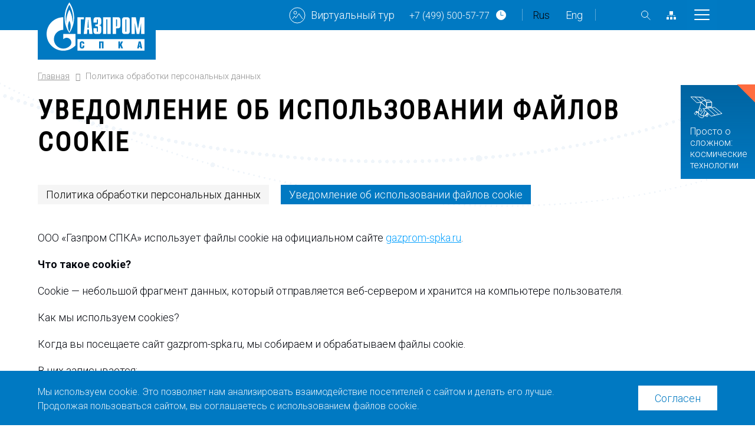

--- FILE ---
content_type: text/html; charset=UTF-8
request_url: https://www.gazprom-spka.ru/ru/personal-data-policy/cookie-notice/
body_size: 10027
content:
<!DOCTYPE html>
<html xmlns="http://www.w3.org/1999/xhtml" xml:lang="ru" lang="ru">
<head>
	<meta http-equiv="X-UA-Compatible" content="IE=edge"/>
	<meta name="viewport" content="width=device-width, initial-scale=1.0" />
	<meta name="yandex-verification" content="119dc47890ba024a"/>
      <link rel="preconnect" href="https://fonts.googleapis.com">
      <link rel="preconnect" href="https://fonts.gstatic.com" crossorigin>
      <link rel="preload" href="https://fonts.googleapis.com/css2?family=Roboto:ital,wght@0,300;0,400;0,500;0,700;0,900;1,300;1,400;1,500;1,700;1,900&display=swap" as="style">
	<script data-skip-moving="true">window.fullyLoadedConfig = {
		metricsUseListeners: true,
		metricsDelay: 150
	};</script>
	<meta http-equiv="Content-Type" content="text/html; charset=UTF-8" />
<meta name="robots" content="index, follow" />
<meta name="description" content="Уведомление об использовании файлов cookie" />
<script data-skip-moving="true">(function(w, d, n) {var cl = "bx-core";var ht = d.documentElement;var htc = ht ? ht.className : undefined;if (htc === undefined || htc.indexOf(cl) !== -1){return;}var ua = n.userAgent;if (/(iPad;)|(iPhone;)/i.test(ua)){cl += " bx-ios";}else if (/Windows/i.test(ua)){cl += ' bx-win';}else if (/Macintosh/i.test(ua)){cl += " bx-mac";}else if (/Linux/i.test(ua) && !/Android/i.test(ua)){cl += " bx-linux";}else if (/Android/i.test(ua)){cl += " bx-android";}cl += (/(ipad|iphone|android|mobile|touch)/i.test(ua) ? " bx-touch" : " bx-no-touch");cl += w.devicePixelRatio && w.devicePixelRatio >= 2? " bx-retina": " bx-no-retina";if (/AppleWebKit/.test(ua)){cl += " bx-chrome";}else if (/Opera/.test(ua)){cl += " bx-opera";}else if (/Firefox/.test(ua)){cl += " bx-firefox";}ht.className = htc ? htc + " " + cl : cl;})(window, document, navigator);</script>


<link href="https://fonts.googleapis.com/css2?family=Roboto:ital,wght@0,300;0,400;0,500;0,700;0,900;1,300;1,400;1,500;1,700;1,900&display=swap" type="text/css"  rel="stylesheet" />
<link href="/bitrix/css/main/font-awesome.min.css?164699234523748" type="text/css"  rel="stylesheet" />
<link href="/bitrix/cache/css/ru/rs/template_e92f176346f0a7397b80f7dc5da63d2a/template_e92f176346f0a7397b80f7dc5da63d2a_v1.css?175568945279650" type="text/css"  data-template-style="true" rel="stylesheet" />







            
            <!-- Yandex.Metrika counter -->
            
            <!-- /Yandex.Metrika counter -->
                    
        
	<title>Уведомление об использовании файлов cookie</title>
</head>
<body class="infopage">

<div id="panel"></div>
<div class="rsp-new"></div>	<div class="die-simple">
		<a href="/ru/articles/">
			Просто о сложном: космические технологии
		</a>
	</div>
	

<div class="header-new ">
	<div class="top-header-new">
		<div class="in-top-header-new">
			<div class="logo logo-n2">
									<a href="/ru/">
						<img src="/local/templates/rs/images/logo-n2.svg" width="166" height="82" alt=""/>
					</a>
								</div>

			<div class="right-header-top-new">
									<div class="virtual-link-new">
						<a href="/ru/tour/index.html">Виртуальный тур</a>
					</div>
									<div class="contact-link-new">
					<a href="/ru/company/contacts/">
						Контактная информация					</a>
				</div>
				<div class="header-phone">
					<a href="tel:+74995005777">+7 (499) 500-57-77</a>				</div>
				
				<div class="ico-time-h">
					<i></i>
<div class="die-time-h">
	<div class="tit-die-time">Время работы</div>
	
	<div class="work-die-h">
		Пн—пт: 8:45—17:45
		<i>Перерыв: 12:30—13:15</i>
		<b>Сб, вс — выходной</b>
	</div>
</div>				</div>

				<div class="lang-new">
	<ul>
					<li>
									<span title="Rus">Rus</span>&nbsp;
							</li>
						<li>
									<a href="/en/"
					   title="Eng">Eng</a>&nbsp;
							</li>
				</ul>
</div>
				<div class="function-head-top">
					<div class="search-link-new"><a href="/ru/search/"></a></div>
					<div class="sitemap-link-new"><a href="/ru/map/"></a></div>
				</div>
			</div>

			<div class="menu-tt">
				<a class="menu-but" href="javascript:void(0);"><span></span></a>
			</div>
		</div>
	</div>

	<div class="bot-header-new">
		<div class="in-bot-header-new">
				<div class="menu-top-new">
		<ul>
				<li  class="sub-new"><a href="/ru/company/" >О компании</a><ul>
	<li ><a href="/ru/company/rukovodstvo" >Руководство</a></li>
	<li ><a href="/ru/company/dokumenty/" >Документы</a></li>
	<li ><a href="/ru/company/contacts/" >Контакты</a></li>
	<li ><a href="/ru/company/rekvizity/" >Реквизиты</a></li>
</ul></li>	<li  class="sub-new"><a href="/ru/vozmozhnosti/" >Возможности</a><ul>
	<li ><a href="/ru/tekhnologicheskiy-kompleks/" >Центр сборки, интеграции и испытаний</a></li>
</ul></li>	<li  class="sub-new"><a href="/ru/uslugi/" >Услуги</a><ul>
	<li ><a href="/ru/projects/kosmicheskie-apparaty/" >Космические аппараты связи</a></li>
	<li ><a href="/ru/projects/apparaty-dzz/" >Космические аппараты дистанционного зондирования Земли</a></li>
	<li ><a href="/ru/uslugi/sborka-integraciya-i-ispytaniya-kosmicheskoj-tekhniki/" >AIT (услуги по сборке, интеграции и испытаниям)</a></li>
</ul></li>	<li  class="sub-new"><a href="/ru/projects/" >Проекты</a><ul>
	<li ><a href="/ru/projects/kosmicheskie-apparaty/" >Космические аппараты связи</a></li>
	<li ><a href="/ru/projects/apparaty-dzz/" >Космические аппараты дистанционного зондирования Земли</a></li>
</ul></li>	<li  class="sub-new"><a href="/ru/company/media/" >Медиа</a><ul>
	<li ><a href="/ru/company/media/mediagalereya/" >Медиагалерея</a></li>
	<li ><a href="/ru/company/media/informatsionnye-materialy-dlya-pechati/" >Информационные материалы для печати</a></li>
</ul></li>	<li ><a href="/ru/news/" >Новости</a>	<li  class="last"><a href="/ru/company/karera/" >Карьера</a>		</ul>
	</div>
			<div class="lang-panel">
				<div class="lang-new">
	<ul>
					<li>
									<span title="Rus">Rus</span>&nbsp;
							</li>
						<li>
									<a href="/en/"
					   title="Eng">Eng</a>&nbsp;
							</li>
				</ul>
</div>			</div>
			<div class="header-phone-mob">
					<a href="tel:+74995005777">+7 (499) 500-57-77</a>				</div>
		</div>
	</div>
</div>

<div id="content">

	<div id="workarea">
		<div class="bx-breadcrumb" itemprop="http://schema.org/breadcrumb" itemscope itemtype="http://schema.org/BreadcrumbList">
			<div class="bx-breadcrumb-item" id="bx_breadcrumb_0" itemprop="itemListElement" itemscope itemtype="http://schema.org/ListItem">
				
				<a href="/ru/" title="Главная" itemprop="item">
					<span itemprop="name">Главная</span>
				</a>
				<meta itemprop="position" content="1" />
			</div>
			<div class="bx-breadcrumb-item" itemprop="itemListElement" itemscope itemtype="http://schema.org/ListItem">
				<i class="fa fa-angle-right"></i>
				<span itemprop="name">Политика обработки персональных данных</span>
				<meta itemprop="position" content="2" />
			</div><div style="clear:both"></div></div>			<h1 id="pagetitle">Уведомление об использовании файлов cookie</h1>
			
<div class="label-app-new">
    <ul>
        <li><a href="/ru/personal-data-policy">Политика обработки персональных данных</a></li>
        <li class="active2" ><a href="/ru/personal-data-policy/cookie-notice/">Уведомление об использовании файлов cookie</a></li>
    </ul>
</div>

<div class="cookie-notice" >

    <p> ООО &laquo;Газпром СПКА&raquo; использует файлы cookie на&nbsp;официальном сайте <a
        href="https://www.gazprom-spka.ru/ru/" target="_blank">gazprom-spka.ru</a>.</p>
    <p>
        <b>Что такое cookie?</b>
    </p>
    <p>
        Cookie&nbsp;&mdash; небольшой фрагмент данных, который отправляется веб-сервером и&nbsp;хранится на&nbsp;компьютере
        пользователя.
    </p>
    <p>
        Как мы&nbsp;используем cookies?
    </p>
    <p>
        Когда вы&nbsp;посещаете сайт gazprom-spka.ru, мы&nbsp;собираем и&nbsp;обрабатываем файлы cookie. </p>
       <p> В&nbsp;них записывается: </p>



    <ul >
        <li>Информация о&nbsp;прошлых посещениях данного сайта;</li>
        <li>Источники переходов;</li>
        <li>Идентификатор пользователя;</li>
        <li>IP-адрес и&nbsp;местоположение устройства, с&nbsp;которого осуществляется вход;</li>
        <li>Дата и&nbsp;время каждой сессии;</li>
        <li>Действия на&nbsp;сайте.</li>
    </ul>

    <p>
        Для сбора и&nbsp;использования данных задействуются различные инструменты аналитики (в&nbsp;частности, &laquo;Яндекс-метрика&raquo;).
        Эти инструменты создают файлы cookie, используя полученные данные, и&nbsp;записывают файлы на&nbsp;пользовательское
        устройство.
    </p>
    <p>
        Политика конфиденциальности
    </p>
    <p>
        ООО &laquo;Газпром СПКА&raquo; со&nbsp;всей ответственностью относится к&nbsp;защите персональных данных
        пользователя сайта gazprom-spka.ru (в&nbsp;соответствии с&nbsp;законодательством Российской Федерации).
        Обработка файлов cookie осуществляется ООО &laquo;Газпром СПКА&raquo; в&nbsp;той мере, в&nbsp;какой это
        необходимо для улучшения функционирования и&nbsp;оптимизации работы сайта. Сторонние cookies доступны
        операторам, размещающим их&nbsp;на&nbsp;этом сайте. ООО &laquo;Газпром СПКА&raquo; не&nbsp;передает информацию
        из&nbsp;файлов cookie третьим лицам, не&nbsp;разглашает ее&nbsp;и&nbsp;не&nbsp;обменивается ею&nbsp;с&nbsp;другими
        лицами, не&nbsp;входящими в&nbsp;ООО &laquo;Газпром СПКА&raquo;, кроме подрядных организаций ООО &laquo;Мэнинвеб&raquo;
        и&nbsp;ИП&nbsp;Иванцова И.В. в&nbsp;целях технического обслуживания и&nbsp;SEO-продвижения данного сайта по&nbsp;договорам
        с&nbsp;ООО &laquo;Газпром СПКА&raquo;.
    </p>
    <p>
        Категории используемых cookies
    </p>
    <p>
        Cookies, которые используются на&nbsp;данном сайте, делятся на&nbsp;категории, описанные ниже.
    </p>
    <p>
        <b>1. Cookies, которые собирает сайт</b>
    </p>
    <p>
        a. gazprom-cookie-agreement&nbsp;&mdash; используется для вывода сообщения об&nbsp;использовании cookies
        (хранится 60&nbsp;лет).
    </p>
    <p>
        <b>2. Cookies, добавленные на&nbsp;страницы сайта сторонними поставщиками</b>
    </p>
    <p>
        К&nbsp;числу сторонних поставщиков относится &laquo;Яндекс&raquo; и&nbsp;YouTube (перечень cookies обновляется
        сторонними поставщиками, ООО &laquo;Газпром СПКА&raquo; не&nbsp;несет ответственности за&nbsp;его изменение).
    </p>
    <p>
        <b>a. Cookies, которые собирает &laquo;Яндекс&raquo;</b>
    </p>
    <p>
        I.&nbsp;Metrika_enabled&nbsp;&mdash; используется для вывода баннера&nbsp;&mdash; предупреждения о&nbsp;сборе
        cookies (ставится при открытии сайта).
    </p>
    <p>
        II. i&nbsp;&mdash; используется &laquo;Яндекс-картами&raquo; (ставится при открытии сайта).
    </p>
    <p>
        III. _ym_metrika_enabled, _ym_isad, _ym_uid, _ym_d, yabs-sid, _ym_debug, _ym_mp2_substs*, _ym_visorc_*,
        _ym_hostIndex, _ym_mp2_track*, i, yandexuid, yuidss, ymex, usst, _ym*_lastHit, _ym*_lsid, _ym*_reqNum,
        _ym_retryReqs, zz&nbsp;&mdash; используются Яндекс.Метрикой (ставятся после разрешения, их&nbsp;описания можно
        изучить на&nbsp;официальном сайте &laquo;Яндекса&raquo;&nbsp;&mdash; <a
            href="https://yandex.ru/support/metrica/general/cookie-usage.html" target="_blank">yandex.ru/support/metrica/general/cookie-usage.html</a>).
    </p>
    <p>
        <b>b. Cookies, которые собирает YouTube</b>
    </p>
    <p>
        Ставятся по&nbsp;умолчанию при открытии страницы, на&nbsp;которой размещено встроенное видео с&nbsp;YouTube-канала.
    </p>
    <p>
    </p>
    <p>
        yt-remote-device-id, yt-player-headers-readable, yt-player-bandaid-host, yt-remote-connected-devices,
        yt-player-bandwidth, yt-remote-session-app, yt-remote-cast-installed, yt-remote-session-name,
        yt-remote-fast-check-period, yt-html5-player-modules::subtitlesModuleData::module-enabled, test_cookie, IDE.
    </p>
    <p>
    </p>
    <p>
        Типы используемых cookies
    </p>
    <p>
        <b>Сессионные (временные) cookies</b>
    </p>
    <p>
        Сессионные cookies существуют только во&nbsp;временной памяти, пока пользователь находится на&nbsp;странице
        сайта. Ваш браузер удалит временные cookie после того, как вы&nbsp;закроете окно браузера.
    </p>
    <p>
        <b>Эксплуатационные cookies</b>
    </p>
    <p>
        Эксплуатационные cookies обеспечивают работоспособность и&nbsp;функциональность сайта.
    </p>
    <p>
        Эксплуатационные cookies показывают количество посещений и&nbsp;источники трафика, что позволяет нам оценивать и&nbsp;улучшать
        работу сайта. Они дают возможность узнать, какие страницы наиболее популярны и&nbsp;как посетители перемещаются
        по&nbsp;сайту. Вся информация в&nbsp;данных cookies анонимна.
    </p>
    <p>
        <b>Сторонние cookies</b>
    </p>
    <p>
        Сторонние cookies размещаются на&nbsp;нашем сайте третьими организациями, сервисы которых мы&nbsp;используем в&nbsp;целях
        улучшения и&nbsp;оптимизации работы сайта, удобства пользователя, сбора и&nbsp;анализа статистических данных о&nbsp;поведении
        пользователя на&nbsp;сайте. В&nbsp;частности, на&nbsp;сайте используется аналитический сервис &laquo;Яндекс-метрика&raquo;
        (ООО &laquo;ЯНДЕКС&raquo;).
    </p>
    <p>
        Настройка cookies
    </p>
    <p>
        Пользователь сайта всегда может контролировать файлы cookie на&nbsp;своем устройстве. Большинство браузеров
        позволяют блокировать, удалять или отключать cookies. При отключении cookies пользователь утратит доступ к&nbsp;некоторым
        страницам нашего сайта или нарушит его функциональность.
    </p>
    <p>
        Более подробная информация по&nbsp;регулированию cookies в&nbsp;различных браузерах находится в&nbsp;разделах,
        указанных ниже.
    </p>
    <ul >
        <li>
            Chrome: Настройки &rarr; Конфиденциальность и&nbsp;безопасность &rarr; Конфиденциальность и&nbsp;безопасность
            &rarr; Файлы cookie и&nbsp;другие данные сайтов (chrome://settings/cookies).
        </li>
        <li>
            Opera: Настройки &rarr; Конфиденциальность и&nbsp;безопасность &rarr; Конфиденциальность и&nbsp;безопасность
            &rarr; Файлы cookie и&nbsp;другие данные сайтов.
        </li>
        <li>
            Mozilla Firefox: Настройки &rarr; Приватность и&nbsp;защита &rarr; Приватность браузера &rarr; Персональная
            &rarr; Куки (about:preferences#privacy).
        </li>
        <li>
            Microsoft Edge: Параметры (настройки) &rarr; Файлы cookie и&nbsp;разрешения сайтов &rarr; Сохраненные файлы
            cookie и&nbsp;данные. Управляйте файлами cookie и&nbsp;данными сайта, а&nbsp;также удаляйте&nbsp;их
            (edge://settings/content/cookies).
        </li>
        <li>
            Internet Explorer: Сервис &rarr; Свойства браузера &rarr; Конфиденциальность &rarr; Параметры &rarr;
            Дополнительно &rarr; Дополнительные параметры конфиденциальности.<span id="bx-cursor-node"> </span>
        </li>
    </ul>

</div>
<br>				<div class="clear"></div>
			</div>
		</div>

<div class="clear"></div>

	<div id="footer"><div class="wrapper">

		<div class="footer-links">
			<ul id="footer-links">
				<li class="level1 item0">
					<a href="/ru/company/">О компании</a>
				</li>
				<li class="level2 item0">
					<a href="/ru/company/rukovodstvo">Руководство</a>
				</li>
				<li class="level2 item1">
					<a href="/ru/company/dokumenty/">Документы</a>
				</li>
				<li class="level2 item2">
					<a href="/ru/company/contacts/">Контакты</a>
				</li>
				<li class="level2 item3">
					<a href="/ru/company/rekvizity/">Реквизиты</a>
				</li>
				<li class="level1 item1">
					<a href="/ru/vozmozhnosti/">Возможности</a>
				</li>
				<li class="level2 item0">
					<a href="/ru/tekhnologicheskiy-kompleks/">Центр сборки, интеграции и испытаний</a>
				</li>
				<li class="level1 item2">
					<a href="/ru/uslugi/">Услуги</a>
				</li>
				<li class="level2 item0">
					<a href="/ru/projects/kosmicheskie-apparaty/">Космические аппараты связи</a>
				</li>
				<li class="level2 item1">
					<a href="/ru/projects/apparaty-dzz/">Космические аппараты дистанционного зондирования Земли</a>
				</li>
				<li class="level2 item2">
					<a href="/ru/uslugi/sborka-integraciya-i-ispytaniya-kosmicheskoj-tekhniki/">AIT (услуги по сборке, интеграции и испытаниям)</a>
				</li>
				<li class="level1 item3">
					<a href="/ru/projects/">Проекты</a>
				</li>
				<li class="level1 item4">
					<a href="/ru/company/media/">Медиа</a>
				</li>
				<li class="level2 item0">
					<a href="/ru/company/media/mediagalereya/">Медиагалерея</a>
				</li>
				<li class="level2 item1">
					<a href="/ru/company/media/informatsionnye-materialy-dlya-pechati/">Информационные материалы для печати</a>
				</li>
				<li class="level1 item5">
					<a href="/ru/news/">Новости</a>
				</li>
				<li class="level1 item6">
					<a href="/ru/company/karera/">Карьера</a>
				</li>
			</ul>
		</div>
		<div id="copyright">
<p>
 <b>ООО «Газпром СПКА»</b>
</p>
<p>
	141112, Московская область, г.о. Щёлково, <br>г. Щёлково, <nobr>ул. Московская, стр. 77Г</nobr>
</p>
<p>
	Телефон/факс: <a href="tel:+74995005777">+7 (499) 500-57-77</a>
</p>
<p>
	 E-mail: <a href="mailto:info-spka@gazprom-spka.ru">info-spka@gazprom-spka.ru</a>
</p>
<p>
 <br>
</p>
<p>
 <br>
</p>
<p>
	 © 2025 ООО «Газпром СПКА»<br>
</p>		</div>
		<div class="clear"></div>
		<div class="ray">
			<a href="/ru/personal-data-policy/">Политика обработки персональных данных</a>
			<a href="/ru/sitemap/">Карта сайта</a>
			<a href="http://www.raystudio.ru/">Создание сайта: RayStudio.ru</a>
		</div>
		<div class="clear"></div>
	</div></div>
<div class="toTop"></div>
	
<div class="panel-cook">
	<div class="in-panel-cook">
		<div class="text-panel-cook">Мы&nbsp;используем cookie. Это позволяет нам анализировать взаимодействие посетителей с&nbsp;сайтом и&nbsp;делать его лучше. Продолжая пользоваться сайтом, вы&nbsp;соглашаетесь с&nbsp;использованием файлов cookie.</div>
		<div class="but-panel-cook"><span id="cookie_close">Согласен</span></div>
	</div>
</div>
<!-- Google tag (gtag.js) -->
<script type="application/ld+json">{"@context":"https:\/\/schema.org","@type":"Organization","name":"ООО «Газпром СПКА»","image":"https:\/\/www.gazprom-spka.ru\/local\/templates\/rs\/images\/logo-new.svg","telephone":"(495) 504-29-06","url":"https:\/\/www.gazprom-spka.ru","address":{"@type":"PostalAddress","addressCountry":"Россия","addressRegion":"Московская область","addressLocality":"г. Щелково","streetAddress":"ул. Московская, д.77Б","postalCode":"141108"}}</script><script type="application/ld+json">{"@context":"https:\/\/schema.org","@type":"WebSite","url":"https:\/\/www.gazprom-spka.ru","potentialAction":{"@type":"SearchAction","target":"https:\/\/www.gazprom-spka.ru\/ru\/search\/?q={search_term_string}","query-input":"required name=search_term_string"}}</script><script>if(!window.BX)window.BX={};if(!window.BX.message)window.BX.message=function(mess){if(typeof mess==='object'){for(let i in mess) {BX.message[i]=mess[i];} return true;}};</script>
<script>(window.BX||top.BX).message({"JS_CORE_LOADING":"Загрузка...","JS_CORE_NO_DATA":"- Нет данных -","JS_CORE_WINDOW_CLOSE":"Закрыть","JS_CORE_WINDOW_EXPAND":"Развернуть","JS_CORE_WINDOW_NARROW":"Свернуть в окно","JS_CORE_WINDOW_SAVE":"Сохранить","JS_CORE_WINDOW_CANCEL":"Отменить","JS_CORE_WINDOW_CONTINUE":"Продолжить","JS_CORE_H":"ч","JS_CORE_M":"м","JS_CORE_S":"с","JSADM_AI_HIDE_EXTRA":"Скрыть лишние","JSADM_AI_ALL_NOTIF":"Показать все","JSADM_AUTH_REQ":"Требуется авторизация!","JS_CORE_WINDOW_AUTH":"Войти","JS_CORE_IMAGE_FULL":"Полный размер"});</script><script src="/bitrix/js/main/core/core.min.js?1745847250225353"></script><script>BX.Runtime.registerExtension({"name":"main.core","namespace":"BX","loaded":true});</script>
<script>BX.setJSList(["\/bitrix\/js\/main\/core\/core_ajax.js","\/bitrix\/js\/main\/core\/core_promise.js","\/bitrix\/js\/main\/polyfill\/promise\/js\/promise.js","\/bitrix\/js\/main\/loadext\/loadext.js","\/bitrix\/js\/main\/loadext\/extension.js","\/bitrix\/js\/main\/polyfill\/promise\/js\/promise.js","\/bitrix\/js\/main\/polyfill\/find\/js\/find.js","\/bitrix\/js\/main\/polyfill\/includes\/js\/includes.js","\/bitrix\/js\/main\/polyfill\/matches\/js\/matches.js","\/bitrix\/js\/ui\/polyfill\/closest\/js\/closest.js","\/bitrix\/js\/main\/polyfill\/fill\/main.polyfill.fill.js","\/bitrix\/js\/main\/polyfill\/find\/js\/find.js","\/bitrix\/js\/main\/polyfill\/matches\/js\/matches.js","\/bitrix\/js\/main\/polyfill\/core\/dist\/polyfill.bundle.js","\/bitrix\/js\/main\/core\/core.js","\/bitrix\/js\/main\/polyfill\/intersectionobserver\/js\/intersectionobserver.js","\/bitrix\/js\/main\/lazyload\/dist\/lazyload.bundle.js","\/bitrix\/js\/main\/polyfill\/core\/dist\/polyfill.bundle.js","\/bitrix\/js\/main\/parambag\/dist\/parambag.bundle.js"]);
</script>
<script>BX.Runtime.registerExtension({"name":"fx","namespace":"window","loaded":true});</script>
<script>(window.BX||top.BX).message({"LANGUAGE_ID":"ru","FORMAT_DATE":"DD.MM.YYYY","FORMAT_DATETIME":"DD.MM.YYYY HH:MI:SS","COOKIE_PREFIX":"BITRIX_SM","SERVER_TZ_OFFSET":"10800","UTF_MODE":"Y","SITE_ID":"ru","SITE_DIR":"\/ru\/","USER_ID":"","SERVER_TIME":1762764273,"USER_TZ_OFFSET":0,"USER_TZ_AUTO":"Y","bitrix_sessid":"53272652aa5fddef627787a4557af28c"});</script><script  src="/bitrix/cache/js/ru/rs/kernel_main/kernel_main_v1.js?1747225659158469"></script>
<script src="/bitrix/js/yandex.metrika/script.js?16983923326603"></script>
<script>BX.setJSList(["\/bitrix\/js\/main\/core\/core_fx.js","\/bitrix\/js\/main\/date\/main.date.js","\/bitrix\/js\/main\/core\/core_date.js","\/bitrix\/js\/main\/session.js","\/bitrix\/js\/main\/pageobject\/pageobject.js","\/bitrix\/js\/main\/core\/core_window.js","\/bitrix\/js\/main\/utils.js","\/local\/js\/jquery.2.2.0.min.js","\/local\/js\/jquery.swipebox.min.js","\/local\/js\/jquery.waypoints.min.js","\/local\/templates\/rs\/js\/jquery.cookie.js","\/local\/templates\/rs\/js\/fully-loaded.js","\/local\/js\/common.js","\/local\/templates\/rs\/components\/bitrix\/menu\/header\/script.js"]);</script>
<script>BX.setCSSList(["\/local\/templates\/rs\/swipebox.css","\/local\/templates\/rs\/components\/bitrix\/breadcrumb\/path\/style.css","\/local\/templates\/rs\/components\/bitrix\/menu\/menufooter\/style.css","\/local\/templates\/rs\/styles.css","\/local\/templates\/rs\/template_styles.css"]);</script>
<script type="text/javascript">
                window.dataLayerName = 'dataLayer';
                var dataLayerName = window.dataLayerName;
            </script><script type="text/javascript">
                (function (m, e, t, r, i, k, a) {
                    m[i] = m[i] || function () {
                        (m[i].a = m[i].a || []).push(arguments)
                    };
                    m[i].l = 1 * new Date();
                    k = e.createElement(t), a = e.getElementsByTagName(t)[0], k.async = 1, k.src = r, a.parentNode.insertBefore(k, a)
                })
                (window, document, "script", "https://mc.yandex.ru/metrika/tag.js", "ym");

                ym("88190347", "init", {
                    clickmap: true,
                    trackLinks: true,
                    accurateTrackBounce: true,
                    webvisor: true,
                    ecommerce: dataLayerName,
                    params: {
                        __ym: {
                            "ymCmsPlugin": {
                                "cms": "1c-bitrix",
                                "cmsVersion": "25.100",
                                "pluginVersion": "1.0.8",
                                'ymCmsRip': 1555170667                            }
                        }
                    }
                });

                document.addEventListener("DOMContentLoaded", function() {
                                    });

            </script><script type="text/javascript">
            window.counters = ["88190347"];
        </script><script>window[window.dataLayerName] = window[window.dataLayerName] || [];</script>



<script  src="/bitrix/cache/js/ru/rs/template_a6f8231823ef10fb75d973c7891d7dad/template_a6f8231823ef10fb75d973c7891d7dad_v1.js?1746515998114335"></script>

<script>fullyLoaded.onMetricScript('https://www.googletagmanager.com/gtag/js?id=G-WCEVN2NQD6')</script>
<script>
	window.dataLayer = window.dataLayer || [];
	function gtag(){dataLayer.push(arguments);}
	gtag('js', new Date());

	gtag('config', 'G-WCEVN2NQD6');
</script>
</body>
</html>

--- FILE ---
content_type: text/css
request_url: https://www.gazprom-spka.ru/bitrix/cache/css/ru/rs/template_e92f176346f0a7397b80f7dc5da63d2a/template_e92f176346f0a7397b80f7dc5da63d2a_v1.css?175568945279650
body_size: 15888
content:


/* Start:/local/templates/rs/swipebox.min.css?16905549264409*/
/*! Swipebox v1.3.0 | Constantin Saguin csag.co | MIT License | github.com/brutaldesign/swipebox */
@-webkit-keyframes rightSpring{0%,to{left:0}50%{left:-30px}}@keyframes rightSpring{0%,to{left:0}50%{left:-30px}}@-webkit-keyframes leftSpring{0%,to{left:0}50%{left:30px}}@keyframes leftSpring{0%,to{left:0}50%{left:30px}}html.swipebox-html.swipebox-touch{overflow:hidden!important}#swipebox-overlay img{border:0!important}#swipebox-overlay{max-width:100%;width:100%;height:100%;position:fixed;top:0;left:0;z-index:99999!important;overflow:hidden;-webkit-user-select:none;-moz-user-select:none;-ms-user-select:none;user-select:none}#swipebox-container,#swipebox-slider{position:relative;width:100%;height:100%}#swipebox-slider{-webkit-transition:-webkit-transform .4s ease;transition:transform .4s ease;left:0;top:0;white-space:nowrap;position:absolute;display:none;cursor:pointer}#swipebox-slider .slide{height:100%;width:100%;line-height:1px;text-align:center;display:inline-block}#swipebox-slider .slide:before{content:"";display:inline-block;height:50%;width:1px;margin-right:-1px}#swipebox-slider .slide .swipebox-inline-container,#swipebox-slider .slide .swipebox-video-container,#swipebox-slider .slide img{display:inline-block;margin:0;height:auto;vertical-align:middle}#swipebox-slider .slide .swipebox-inline-container,#swipebox-slider .slide img{max-height:100%;max-width:100%;padding:0;width:auto}#swipebox-slider .slide .swipebox-video-container{background:0 0;max-width:1140px;max-height:100%;width:100%;padding:5%;-webkit-box-sizing:border-box;box-sizing:border-box}#swipebox-slider .slide .swipebox-video-container .swipebox-video{width:100%;height:0;padding-bottom:56.25%;overflow:hidden;position:relative}#swipebox-slider .slide .swipebox-video-container .swipebox-video iframe{width:100%!important;height:100%!important;position:absolute;top:0;left:0}#swipebox-slider .slide-loading{background:url(/local/im/swipebox_loader.gif) no-repeat center center}#swipebox-bottom-bar,#swipebox-top-bar{pointer-events:none;position:absolute;left:0;z-index:999;width:100%}#swipebox-title{display:block;width:100%;text-align:center}#swipebox-next,#swipebox-prev{top:0}#swipebox-close,#swipebox-next,#swipebox-prev{pointer-events:auto;transform:scale(.8);dislplay:block;background-image:url(/local/im/swipebox_icons.png);background-repeat:no-repeat;border:0!important;text-decoration:none!important;cursor:pointer;width:50px;height:50px}#swipebox-close:hover,#swipebox-next:hover,#swipebox-prev:hover{transform:scale(1)}#swipebox-arrows{display:block;margin:0 auto;width:100%;height:50px}#swipebox-prev{background-position:-32px 13px;float:left}#swipebox-next{background-position:-78px 13px;float:right}#swipebox-close{top:10px;right:10px;position:absolute;z-index:9999;background-position:15px 12px}.swipebox-no-close-button #swipebox-close{display:none}#swipebox-next.disabled,#swipebox-prev.disabled{opacity:.3}.swipebox-no-touch #swipebox-overlay.rightSpring #swipebox-slider{-webkit-animation:rightSpring .3s;animation:rightSpring .3s}.swipebox-no-touch #swipebox-overlay.leftSpring #swipebox-slider{-webkit-animation:leftSpring .3s;animation:leftSpring .3s}.swipebox-touch #swipebox-container:after,.swipebox-touch #swipebox-container:before{-webkit-backface-visibility:hidden;backface-visibility:hidden;-webkit-transition:all .3s ease;transition:all .3s ease;content:' ';position:absolute;z-index:999;top:0;height:100%;width:20px;opacity:0}.swipebox-touch #swipebox-container:before{left:0;-webkit-box-shadow:inset 10px 0 10px -8px #656565;box-shadow:inset 10px 0 10px -8px #656565}.swipebox-touch #swipebox-container:after{right:0;-webkit-box-shadow:inset -10px 0 10px -8px #656565;box-shadow:inset -10px 0 10px -8px #656565}.swipebox-touch #swipebox-overlay.leftSpringTouch #swipebox-container:before,.swipebox-touch #swipebox-overlay.rightSpringTouch #swipebox-container:after{opacity:1}@media screen and (min-width:800px){#swipebox-close{right_:10px}#swipebox-arrows{width:92%;max-width:1800px}}#swipebox-overlay{background:rgba(0,0,0,.9)}#swipebox-bottom-bar,#swipebox-top-bar{text-shadow:1px 1px 1px #000;opacity:.95}#swipebox-bottom-bar{top:50%;margin-top:-25px}#swipebox-top-bar{color:#fff!important;font-size:15px;font-family:Helvetica,Arial,sans-serif;bottom:0}#swipebox-close,#swipebox-next,#swipebox-prev{background-color:#0079c2}#swipebox-title{padding:20px 0;background:rgba(0,0,0,.8)}
/* End */


/* Start:/local/templates/rs/components/bitrix/breadcrumb/path/style.css?1675754796566*/
.bx-breadcrumb {
	color: #919191;
	font-size: 0.8rem;
	margin: 10px 0;
}
.bx-breadcrumb a {color: #919191;}
.bx-breadcrumb a:hover {color: #000;}
.bx-breadcrumb i {
	vertical-align: middle;
	margin-right: 5px;
}
.bx-breadcrumb .bx-breadcrumb-item {
	float: left;
	margin-bottom: 10px;
	white-space: nowrap;
	vertical-align: middle;
	margin-right: 10px;
}
.bx-breadcrumb .bx-breadcrumb-item span {
	/*color: #787878;
	font-size: 13px;
	white-space: normal;*/
}
.bx-breadcrumb .bx-breadcrumb-item a {border-bottom: none;}
.bx-breadcrumb .bx-breadcrumb-item a:hover {}

/* End */


/* Start:/local/templates/rs/components/bitrix/menu/menufooter/style.css?1675754796727*/
#footer-links * {margin: 0; padding: 0;}
#footer-links {columns: auto 4; column-fill: balance-all;}
#footer-links ul ul {break-inside:avoid;}
#footer-links li { display: block;}
#footer-links a {text-decoration: none; /*white-space: nowrap;*/}
#footer-links li.level1 a {text-transform: uppercase; color: #0079c2; font-family: 'Roboto Condensed'; letter-spacing: 1px;}
#footer-links li.level2 a {color: #525252; line-height: 1.2em;}
#footer-links li.level1 {margin-top: 15px;  break-after: avoid;}
#footer-links li.level1.item0 {margin-top: 0 !important;}
@media screen and (min-width: 769px) and (max-width: 1599px) {
#footer-links {columns: auto 3;}
}
@media screen and (max-width: 768px) {
#footer-links {columns: auto 2;}
}
/* End */


/* Start:/local/templates/rs/styles.min.css?16905563023219*/
html{width:100%;color:#04070e;font-family:'Roboto',Segoe UI,Frutiger,Frutiger Linotype,Dejavu Sans,Helvetica Neue,Arial,sans-serif;font-weight:300;font-size:18px;background:#fff}body{margin:0;padding:0}body.infopage,html{height:100%}body.homepage{min-width:1024px}*{box-sizing:border-box}img{border:0}.clear{clear:both}h1{font-size:250%;margin:0 0 1em}h1,h2,h3,h4,h5{color:#0079c2;font-weight:500}#pagetitle,h6{text-transform:uppercase;font-weight:600}h1,h2,h3,h4,h5,h6{font-family:'Roboto Condensed',Helvetica Neue,Arial,sans-serif;line-height:1.2}h2,h3,h4,h5,h6{margin:1.5em 0 1.2em}h6{letter-spacing:1px;font-size:100%}h2{font-size:160%}h3,h4{font-size:140%}h5{font-size:120%}#pagetitle{color:#000;letter-spacing:3px}@font-face{font-family:'Roboto Condensed';src:url(/local/templates/rs/fonts/RobotoCondensed-Regular.ttf) format('truetype');font-weight:400;font-display:swap}a{color:#0ea4ff;outline:0;transition:all .3s linear}a:hover{text-decoration:none}.blue,a:hover,h6{color:#0079c2}.gray{color:#b4bfc5}.toTop{width:5vw;max-width:50px;height:5vw;max-height:50px;background:url(/local/im/totop.png) no-repeat 50% 50% #0079c2;position:fixed;bottom:30px;right:0;cursor:pointer;display:none;color:#fff}.hr,hr{border:0;background:#e3eef5;display:block;font-size:1px;height:2px;margin:10px 0;overflow:hidden;padding:0}#header{height:103px;position:fixed;top:1px;width:100%;z-index:10}#header:before,#logo{position:absolute;left:0}#header:before{background:#007ac3;height:1px;width:100%;content:"";top:-1px}#header .wrapper{width:90%;margin:0 auto;position:relative}.header{height:165px}#header.fixtop{background:#007ac3;height:70px;box-shadow:0 0 10px rgba(0,0,0,.2)}#header.fixtop a.home-icon{background:url(/local/im/icons_w_home.png) no-repeat 50% 50%}#header.fixtop a.search-icon{background:url(/local/im/icons_w_search.png) no-repeat 50% 50%}#header.fixtop a.map-icon{background:url(/local/im/icons_w_map.png) no-repeat 50% 50%}#logo{width:186px;height:103px;z-index:999;top:0;text-align:center}#logo a{outline:0;display:block}#lang,#top-icons{height:20px;position:absolute;top:38px}#top-icons{overflow:hidden;width:150px;right:0}#top-icons a{float:left;margin-left:30px;width:20px;height:20px}a.home-icon{background:url(/local/im/icons_home.png) no-repeat 50% 50%}a.search-icon{background:url(/local/im/icons_search.png) no-repeat 50% 50%}a.map-icon{background:url(/local/im/icons_map.png) no-repeat 50% 50%}#lang{width:120px;right:150px;font-size:.9rem}#lang a,#lang span{display:block;float:left;margin-left:20px;width:30px;height:100%;text-decoration:none;transition:none}#lang a,body.homepage #header.fixtop #lang a{color:rgba(0,0,0,.5)}#lang span,body.homepage #header.fixtop #lang span{color:rgba(0,0,0,.8)}body.homepage #lang a{color:rgba(255,255,255,.5)}body.homepage #lang span{color:rgba(255,255,255,.8)}body.homepage #lang{border-left:1px solid rgba(255,255,255,.2);border-right:1px solid rgba(255,255,255,.2)}#lang,body.homepage #header.fixtop #lang{border-left:1px solid rgba(0,0,0,.2);border-right:1px solid rgba(0,0,0,.2)}@media screen and (max-width:1600px){#top-icons{right:30px!important}#lang{right:180px!important}}@media screen and (max-width:1023px){html{font-size:3vw}#lang{font-size:2vw}}
/* End */


/* Start:/local/templates/rs/template_styles.min.css?175567613669603*/
@keyframes move-up{to{transform:translateY(0);opacity:1}}@keyframes move-down{to{transform:translateY(0);opacity:1}}@keyframes scale{to{transform:scale(1);opacity:1}}@keyframes opacity{to{opacity:1}}@keyframes type{0%{width:0;opacity:0}to{width:100%;opacity:1}}@keyframes open{0%{width:0}to{width:100%}}@keyframes openup{0%{transform:scale3d(0,1,1)}50%{transform:scale3d(1,1,1);transform-origin:left}51%{transform-origin:right}to{transform:scale3d(0,1,1);transform-origin:right}}.infopage{background:url(/local/im/bg_orbits.png)no-repeat 100%0}form.main-form{display:block;width:100%;height:100%}.infopage #content{width:90%;margin:0 auto 4rem;min-height:calc(100% - 420px);line-height:1.5}.infopage #content ul{padding:0 0 1em;margin-left:0}.infopage #content ul li{list-style-type:none;margin:0 0 1em;padding-left:25px;position:relative}.infopage #content ul li:before{background:#04070e;position:absolute;top:12px;left:0;width:15px;height:1px;content:"";display:block}.infopage #content table ul{padding-bottom:.5em}#content table td,#content table th,.infopage #content table{border-spacing:0;border-collapse:collapse;border:0}.infopage #content table td,.infopage #content table th{vertical-align:bottom;padding:1rem 0 0;position:relative}.infopage #content table th{padding:1rem 1em 0 0;text-align:left;color:#0079c2;letter-spacing:1px;font-weight:600;font-family:"Roboto Condensed",Segoe UI,Frutiger,Frutiger Linotype,Dejavu Sans,Helvetica Neue,Arial,sans-serif}.infopage #content table td:after,.infopage #content table th:after{background:#e3eef5;width:80px;height:2px;content:"";display:block;margin-top:.3em}.infopage #content td p,.infopage #content th p,form,form.main-form{padding:0;margin:0}.leftcol,.rightcol{display:inline-block;vertical-align:middle}.leftcol{width:50%;padding-right:50px}.rightcol{width:49%}@media screen and (max-width:1024px){.leftcol,.rightcol{float:none;vertical-align:top;width:100%!important}.leftcol,.rightcol{padding-right:0}.rightcol{margin-top:4em}.complexpage .leftcol,.complexpage .rightcol{margin-top:0}}h3.fio{color:#000;font-weight:700;position:relative;margin-top:0}h3.fio:after{background:#0079c2;width:50px;height:2px;margin-top:1.5em;content:"";display:block}.people div{display:inline-block;padding-right:7em;vertical-align:top}.ka-infa div:last-child,.people div:last-child,.people2 div:last-child{padding-right:0!important}.people div h3.fio:after{display:none}.ka-infa div h6:after,.people div h6:before{background:#e3eef5;width:80px;height:2px;content:"";display:block}.people div h6:before{margin-bottom:1.2em}.people2 div{display:inline-block;padding-right:7em;vertical-align:top;width:33%;margin-bottom:3rem}.people2 img{width:270px;height:auto}.people2 div h6{font-size:90%}.people2 div h3.fio{margin-bottom:.5em}.people2 div h3.fio:after{background:#e3eef5;margin-top:.7em}@media screen and (max-width:1024px){.people2 div{width:49%}}.ka-infa div{display:inline-block;padding-right:7em;padding-bottom:30px;vertical-align:bottom}.ka-infa div h6:after{margin-top:1em}.bigtext,.ka-smotr-bg p{font-size:1.3em;font-family:"Roboto Condensed",Helvetica Neue,Arial,sans-serif}.ka-smotr-bg{color:#fff;padding:30px 5rem 0;background:url(/local/im/ka-smotr_bg.jpg)no-repeat 100% 100%#01356f}.ka-smotr-bg p{color:#a7cee7;position:relative}.bigtext:before,.ka-mka-bg p:nth-child(1):before,.ka-smotr-bg p:nth-child(1):before{margin-bottom:15px;content:"";display:block;width:0;height:0;border-top:8px solid transparent;border-bottom:8px solid transparent;border-left:16px solid #ff6c3f}.ka-smotr-bg p b{font-weight:700;color:#fff}.ka-smotr-bg ul{max-width:75%;padding:0!important;margin:50px 0 0!important}.ka-smotr-bg ul li{padding:0 30px 30px 120px!important;min-height:100px;display:inline-block;width:49%;vertical-align:top;position:relative}.ka-smotr-bg ul li:before{display:none!important}.ka-smotr-bg ul li img{position:absolute;top:0;left:0}.ka-smotr-bg ul li span{display:table-cell;vertical-align:middle;height:100px}.ka-smotr-bg .more-link{text-align:right;width:75%}.ka-yamal-bg{color:#fff;padding:30px 5rem 50px;background:url(/local/im/ka-yamal_bg.jpg)no-repeat 100% 100%#0a183d;min-height:300px}.ka-mka-bg{color:#fff;padding:50px 5rem 0;background:url(/local/im/ka-mka_bg.jpg)no-repeat 100% 100%#011743;min-height:450px}.ka-mka-bg p{max-width:50%;position:relative;font-family:"Roboto Condensed",Helvetica Neue,Arial,sans-serif}.ka-mka-bg p.bigtext{font-size:1.3em}@media screen and (max-width:1280px){.ka-smotr-bg{padding:30px 5rem 4rem;background:url(/local/im/ka-smotr_bg.jpg)no-repeat 85% 130%#01356f}.ka-smotr-bg ul{max-width:95%;margin:30px 0 80px!important}.ka-smotr-bg ul li{padding:0 30px 0 120px!important;width:100%}.ka-mka-bg p{max-width:75%}.ka-mka-bg{color:#fff;padding:50px 5rem 0;background:url(/local/im/ka-mka_bg.jpg)no-repeat 60% 100%#011743;min-height:450px}}.complexpage .leftcol,.complexpage .rightcol{vertical-align:top}.complexpage h3{margin-top:0!important}.complexpage ul{padding-bottom:0!important;margin-bottom:0!important}#sidebar,.complexpage .leftcol{float:left}.complexpage .rightcol{float:right}.complexpage .leftcol2{width:calc(100% - 630px)}.complexpage .rightcol2{width:589px}.complexpage h2.bigtext{font-size:160%!important;color:#000;margin-bottom:3rem;margin-top:0}.complexpage .rightcol2 em{position:relative;display:inline-block;padding-bottom:2rem}.complexpage .rightcol2 em:before{background:#ff6c3f;width:1px;height:170px;position:absolute;top:-20px;left:-30px;content:""}@media screen and (max-width:1600px){.complexpage .pict0{display:none}}@media screen and (max-width:1024px){.complexpage .pict,.complexpage .picture{width:100%;height:auto;margin:0!important}}.mmvideo iframe{margin:0 70px 70px 0}.codevideo{width:100%;position:relative;padding-bottom:56.25%}.codevideo iframe{border:0;position:absolute;width:100%;height:100%}.videolist{display:inline-block;vertical-align:top;margin:0 100px 50px 0;position:relative}.videolist a.link{display:block;width:370px;height:245px;overflow:hidden}.videolist a.link img{width:100%;height:auto;min-height:245px}.videolist h3{margin:.5em 0}.fotolist i,.videolist i{pointer-events:none;position:absolute;z-index:3;display:block;top:50%;left:50%;width:80px;height:80px;margin:-40px;opacity:.7;background:url(/local/im/ic_fotolist.svg)50% 50%no-repeat;background-size:cover}.fotolist i.video,.videolist i,.videolist i.video{background-image:url(/local/im/ic_play.png)!important}.fotolist i.foto,.infopage #content .requisites-list ul li:before,.slick-slide.slick-loading img{display:none}#sidebar{width:233px}#footer{font-size:.8rem;color:#525252;line-height:1.7em;padding:1rem 0 2rem;position:relative}.infopage #footer{background:#f9f9f9}#footer .wrapper{width:90%;margin:0 auto}#copyright{width:550px;float:left;padding-right:3rem}#copyright p{margin:0}#footer-links{margin:0;padding:0 0 2rem;list-style:none;width:calc(100% - 550px);float:right}#footer .ray{text-align:right;float:right;margin-top:-1.7em}#footer .ray a{color:#c3c3c3;margin-left:15px}@media screen and (max-width:1280px){#copyright,#footer-links{width:100%;margin-bottom:2rem}}#search div.search-inner-box input{border:1px solid;width:110px;height:18px;padding:0;margin:0}#search-button input::-moz-focus-inner{border:0;padding:0}div.search-item h4{margin-bottom:.4em}div.menu-clear-left{clear:left}div.content-form{padding-left:1em}#search{width:190px;overflow:hidden;position:absolute;top:80px;right:0;display:none}#search div.rounded-box{float:left;width:135px}#search div.search-inner-box{border:1px solid;padding-left:20px;height:20px;overflow:hidden;background:#fff url(/local/templates/rs/images/loupe.gif)no-repeat 4px 4px}#search input{vertical-align:top}#search-button{float:right;width:48px;border:1px solid}#search-button input{display:block;border:0;background:0 0;width:48px;padding:0;margin:0;font-family:Georgia,serif;font-size:12px;height:19px;cursor:pointer;cursor:hand;outline:0}.homepage{background:url(/local/im/homepage/bg_main_3_1024.webp)no-repeat 50%0#04070e!important}.homepage #pagetitle,.homepage .bx-breadcrumb{display:none!important}.homepage,.homepage #horizontal-multilevel-menu a{color:#fff}.homepage #footer #copyright,.homepage #footer-links li.level2 a{color:#b9b9b9}.homepage .ray{opacity:.5}.homepage .spka{padding:255px 0 75px;text-align:center;position:relative;z-index:9}.homepage .spka h1{animation-delay:.5s;transform:translateY(-50px);opacity:0;animation:move-down .5s linear .1s forwards;color:#fff;letter-spacing:2px;font-weight:550;font-size:40px;padding:30px}.homepage .spka .mission,.homepage .spka-icons p span{transform:translateY(50px);opacity:0;animation:move-up .5s linear .1s forwards}.homepage .spka .mission{animation-delay:.5s;margin:0 auto;padding:1em 30px;max-width:610px}@media screen and (max-width:1023px) and (orientation:portrait){.homepage .spka .mission{padding:1em 80px;max-width:100%}}.homepage .earth-move{position:absolute;top:0;left:0;z-index:0;max-width:100%;width:100%;height:1260px;overflow:hidden}.homepage .main .wrapper{width:90%;margin:0 auto}.homepage .spka-icons{text-align:center;margin-bottom:100px;position:relative;z-index:3}.homepage .spka-icons a{text-decoration:none}.homepage .spka-icons .ic2 a{color:#16d292}.homepage .spka-icons .ic3 a{color:#ff6c3f}.homepage .block-mmedia .blocks-event a,.homepage .spka-icons a:hover{color:#fff}.homepage .spka-icons p{white-space:nowrap;display:inline-block;min-width:188px;padding:220px 0 0;font-size:1.2rem;margin:0;vertical-align:top;text-align:center;font-family:"Roboto Condensed";position:relative}.homepage .spka-icons p img{width:188px;height:188px;position:absolute;top:0;left:50%;margin-left:-94px;transform:scale(0);opacity:0;animation:scale .5s linear .1s forwards;animation-delay:1s}.homepage .spka-icons p.ic2{margin:0 150px}.homepage .spka-icons p span{animation-delay:1s;display:block}.homepage .main h2{margin:1em 0 1.2em;font-size:3.3rem;letter-spacing:3px;color:#fff;font-weight:600;text-transform:uppercase;float:left;width:50%}.homepage .main h2:before{margin-bottom:15px;content:"";display:block;width:0;height:0;border-top:8px solid transparent;border-bottom:8px solid transparent}.homepage .block-satellites h2:before{border-left:16px solid #ff6c3f}.homepage .block-mmedia h2:before{border-left:16px solid #1ba9ff}.homepage .block-zavod h2:before{border-left:16px solid #16d292}.homepage .main h2 em{display:block;font-style:normal;opacity:0}.homepage .main .active h2 em{animation:type .8s steps(12,end);width:0%;animation-fill-mode:forwards;white-space:nowrap;overflow:hidden}.homepage .main h2 em:nth-child(2){animation-delay:.4s}.homepage .main h2 em:nth-child(3){animation-delay:.8s}.homepage .block-satellites{background:url(/local/im/homepage/bg_yamal.webp)no-repeat 50%0;min-height:890px}.homepage .block-zavod{background:url(/local/im/homepage/bg_zavod.webp)no-repeat 0 70%;min-height:900px}.homepage .block-mmedia{background:linear-gradient(to top,rgba(47,96,255,0),rgba(47,96,255,.8),rgba(47,96,255,0));min-height:850px}.homepage .block-mmedia .bgpict{background:url(/local/im/homepage/bg_mmedia.webp)no-repeat 0 0;background-size:contain}.homepage .main .blocks-link{width:50%;float:right}.homepage .block-mmedia .blocks-event,.homepage .main .blocks-link .block{width:calc(50% - 20px);height:370px;margin:10px;float:left;position:relative;overflow:hidden}.homepage .block-satellites .blocks-link .block .text{pointer-events:none;padding:30px 40px;position:absolute;bottom:0;left:0;z-index:3}.homepage .block-satellites .blocks-link .block .text h3{color:#fff;font-size:2rem;font-weight:600;margin:.5em 0;text-transform:uppercase}.homepage .block-satellites .blocks-link .block .text p{color:#fff;font-style:italic;opacity:.6;padding:0;margin:0}.homepage .block-satellites .blocks-link .block .link,.homepage .block-zavod .blocks-link .block .link{display:block;width:100%;height:100%;position:absolute;left:0;top:0;z-index:3}.homepage .block-satellites .blocks-link .block .link img{margin:40px auto;display:block}.homepage .block-zavod .blocks-link .block .link img{margin:0 auto;display:block}.homepage .block-satellites .blocks-link .block .open:after,.homepage .block-zavod .blocks-link .block .open:after{content:"";background:linear-gradient(to right,#ff6c3f,#9f1616);height:1px;display:block;position:absolute;left:0;bottom:0;width:100%;z-index:5!important}.homepage .block-zavod .blocks-link .block .open:after{background:linear-gradient(to right,#8ffca0,#0bcbfb)!important;opacity:.7}.homepage .block-satellites .blocks-link .block.b1{width:calc(100% - 20px)}.homepage .block-satellites .blocks-link .block.b1 .open{background-image:linear-gradient(135deg,rgba(157,104,255,.7),rgba(23,44,201,.4),rgba(23,44,201,0))}.homepage .block-satellites .blocks-link .block.b2 .open{background-image:linear-gradient(135deg,rgba(255,147,100,.65),rgba(23,44,201,.4),rgba(23,44,201,0))}.homepage .block-satellites .blocks-link .block.b3 .open{background-image:linear-gradient(135deg,rgba(27,209,255,.65),rgba(23,44,201,0),rgba(23,44,201,0))}.homepage .block-zavod .blocks-link .block.b1 .open{background-image:linear-gradient(135deg,rgba(157,104,255,.7),rgba(23,44,201,.4),rgba(23,44,201,0))}.homepage .block-zavod .blocks-link .block.b3 .open{background-image:linear-gradient(135deg,rgba(27,255,242,.65),rgba(23,44,201,.2),rgba(23,44,201,0))}.homepage .block-zavod .blocks-link .block.b2 .open{background-image:linear-gradient(135deg,rgba(255,147,100,.65),rgba(23,44,201,.4),rgba(23,44,201,0))}.homepage .block-zavod .blocks-link .block.b4 .open{background-image:linear-gradient(135deg,rgba(13,164,255,.65),rgba(23,44,201,.2),rgba(23,44,201,0))}.homepage .block-mmedia .blocks-event .open,.homepage .blocks-link .block .open{width:0%;height:100%;overflow:hidden;position:absolute;top:0;left:0;z-index:0}.homepage .block-mmedia.active .blocks-event .open,.homepage .block-mmedia.active .blocks-link .block .open{animation:open 1.3s ease forwards;animation-delay:.8s}.homepage .block-satellites.active .blocks-link .block .open,.homepage .block-zavod.active .blocks-link .block .open{animation:open .8s ease forwards;animation-delay:1s}.homepage .block-mmedia .blocks-event .link,.homepage .block-mmedia .blocks-event .text,.homepage .block-mmedia .blocks-link .block .text,.homepage .block-satellites .blocks-link .block .text,.homepage .block-zavod .blocks-link .block h3{transform:translateY(100%);opacity:0}.homepage .block-mmedia.active .blocks-event .link,.homepage .block-mmedia.active .blocks-event .text,.homepage .block-mmedia.active .blocks-link .block .text,.homepage .block-satellites.active .blocks-link .block .text,.homepage .block-zavod.active .blocks-link .block h3{animation:move-up .8s ease-out forwards;animation-delay:1.4s}.homepage .block-satellites .blocks-link .block .link img,.homepage .block-zavod .blocks-link .block .link img{opacity:0}.homepage .block-satellites.active .blocks-link .block .link img,.homepage .block-zavod.active .blocks-link .block .link img{animation:opacity .5s linear forwards;animation-delay:1.4s}.homepage .block-mmedia .blocks-event .pict img,.homepage .block-mmedia .blocks-link .block .link img,.homepage .block-satellites .blocks-link .block .link img,.homepage .block-zavod .blocks-link .block .link img{transform:scale(1);transition:transform .3s linear}.homepage .block-mmedia .blocks-event a:hover .pict img,.homepage .block-mmedia .blocks-link .block .link:hover img,.homepage .block-satellites .blocks-link .block .link:hover img,.homepage .block-zavod .blocks-link .block .link:hover img{transform:scale(1.1)!important}.homepage .block-zavod .blocks-link .block h3{pointer-events:none;color:#fff;font-size:1.3rem;padding:30px 40px;margin:0;position:absolute;bottom:0;left:0;z-index:4;width:100%}.homepage .block-mmedia .blocks-link .block .link{display:block;position:relative}.homepage .block-mmedia .blocks-link .block .link img{position:absolute;top:0;left:0;margin-left:-144px;width:658px;height:auto}.homepage .block-mmedia.active .blocks-event:after,.homepage .block-mmedia.active .blocks-link .block:after{animation:open .8s ease forwards;animation-delay:1.3s}.homepage .block-mmedia .blocks-link .block .text{pointer-events:none;padding:70px 40px 30px;position:absolute;bottom:0;left:0;width:100%;background-image:linear-gradient(to top,#0d121d,rgba(13,18,29,.5),rgba(13,18,29,0))}.homepage .block-mmedia .blocks-link .block .text h3{color:#fff;font-size:1.3rem;margin:0 0 1em}.homepage .block-mmedia .blocks-link .block .text p{padding:0;margin:0}.homepage .block-mmedia .blocks-link .block .text p span{color:#fff;opacity:.6;font-style:italic}.homepage .block-mmedia .blocks-event .text em,.homepage .block-mmedia .blocks-link .block.b1 .text p{padding-left:25px;background:url(/local/im/homepage/ic_foto.png)no-repeat 0 50%}.homepage .block-mmedia .blocks-link .block.b2 .text p{padding-left:25px;background:url(/local/im/homepage/ic_video.png)no-repeat 0 50%}.homepage .block-mmedia .blocks-link .block .up{background-image:linear-gradient(to top,rgba(12,12,216,.5),rgba(27,169,255,.3));height:100%;width:100%;display:block;position:absolute;top:0;left:0;z-index:0;transition:.3s ease background;background-size:201%;background-position:0;transform:scale3d(0,1,1);transform-origin:left}.homepage .block-mmedia.active .blocks-link .block .up{animation:openup 1s ease forwards;animation-delay:.8s}.homepage .block-mmedia .blocks-link .block:after,.homepage .blocks-event:after{content:"";background:linear-gradient(to right,#1ba9ff,#005dcf);height:1px;display:block;position:absolute;left:0;bottom:0;width:0%;z-index:6}.homepage .block-mmedia .blocks-event{float:right}.homepage .block-mmedia .blocks-event .link{position:absolute;z-index:2;bottom:0;left:0;width:100%;height:100%;background-image:linear-gradient(to top,#0d121d,rgba(13,18,29,.3),rgba(13,18,29,0))}.homepage .block-mmedia .blocks-event .open{background:linear-gradient(to right,#9f1616,#ff6c3f,#ff6c3f)}.homepage .block-mmedia .blocks-event .text{position:absolute;z-index:3;top:0;left:0;width:50%;height:100%;padding:40px;pointer-events:none}.homepage .block-mmedia .blocks-event .text h3{color:#fff;font-size:1.7rem;font-weight:600;margin:0;padding:0}.homepage .block-mmedia .blocks-event .text h3:before{margin-bottom:15px;content:"";display:block;width:0;height:0;border-left:12px solid #fff;border-top:6px solid transparent;border-bottom:6px solid transparent}.homepage .block-mmedia .blocks-event .text em{font-style:normal;position:absolute;bottom:30px;display:inline-block}.homepage .block-mmedia .blocks-event .pict{position:absolute;z-index:1;top:0;right:0;width:50%;height:100%;overflow:hidden}.homepage .block-mmedia .blocks-event .pict img{position:absolute;top:0;left:-130px;min-height:100%;min-width:100%}.homepage .about-text{position:absolute;left:0;bottom:5%;width:30%;line-height:1.4}@media screen and (max-width:1280px){.homepage .about-text{position:relative;top:0;width:100%;line-height:1.2;margin:0 10px 2rem}.homepage .js-sat1,.homepage .js-sat2{width:102px!important;height:176px!important}.homepage .js-sat1{top:100px!important;right:2%!important}.homepage .js-sat2{left:2%!important}.homepage .main .blocks-link,.homepage .main h2{float:none;width:100%}.homepage .block-mmedia .blocks-event{float:none;width:calc(100% - 20px)}.homepage .block-satellites,.homepage .block-zavod{background-image:none}.homepage .block-mmedia,.homepage .block-newslist,.homepage .block-satellites,.homepage .block-zavod{margin-bottom:3rem}.homepage .block-mmedia{margin-top:0;padding:0}}@media screen and (max-width:1024px){.homepage .spka-icons p{font-size:1.6rem}.homepage .block{font-size:1.2rem}.homepage .block .title,.homepage .block h3{font-size:1.7rem!important}.news-list .block .link{background-image:linear-gradient(to top,rgba(0,0,0,.9),rgba(0,0,0,.7),rgba(0,0,0,.1))}#footer .ray{width:100%;float:none;text-align:left;margin-top:15px}#footer .ray a{margin-left:0;margin-right:15px}}@media screen and (max-width:1023px){.homepage .earth-move,.homepage .js-sat1,.homepage .js-sat2{display:none!important}.homepage .spka-icons p{font-size:1.4rem}.link-newspage a{font-size:2vw;text-decoration:none}.homepage .main h2{font-size:3.1rem}}.rsp-new{height:109px}*,.header-new{box-sizing:border-box}.header-new{position:fixed;top:0;left:0;width:100%;z-index:99}.header-new-dark.fixed .menu-top-new>ul>li>ul,.slick-dots li button:hover,.slick-dots li.slick-active button,.top-header-new{background:#0079c2}.in-top-header-new,.lang-new ul{position:relative;display:flex;align-items:center}.in-top-header-new{height:51px;max-width:90%;margin:0 auto}.bot-header-new{background:rgba(255,255,255,.96)}.in-bot-header-new{min-height:58px;max-width:90%;margin:0 auto;display:flex;padding-left:247px;align-items:center}.logo{position:absolute;top:0;left:0}.logo img{display:block;max-width:100%;height:auto;width:100%;max-height:51px}.lang-new ul li,.right-header-top-new{font-weight:300;font-size:18px;line-height:21px}.right-header-top-new{margin-left:auto;display:flex;align-items:center}.virtual-link-new a{position:relative;padding:0 0 0 37px}.virtual-link-new a:before{position:absolute;top:-3px;left:0;content:"";display:block;width:28px;height:28px;background:url(/local/templates/rs/images/ico-virtual-new.svg)no-repeat}.contact-link-new{margin-left:28px}.contact-link-new a,.lang-new ul li a,.virtual-link-new a{color:#fff;text-decoration:none}.lang-new{margin:0 0 0 74px}.lang-new ul{list-style-type:none;margin:0;padding:0 18px}.lang-new ul:after,.lang-new ul:before{position:absolute;top:0;background:rgba(255,255,255,.35);content:"";display:block;height:20px;width:1px}.lang-new ul:before{left:0}.lang-new ul:after{right:0}.lang-new ul li{margin:0 0 0 23px;padding:0}.lang-new ul li:first-child{margin-left:0}.function-head-top,.menu-top-new>ul{margin:0 0 0 77px;display:flex;align-items:center}.search-link-new a,.sitemap-link-new a{display:block;text-decoration:none;width:16px}.search-link-new a{height:16px;background:url(/local/templates/rs/images/ico-search-new.svg)no-repeat}.sitemap-link-new{margin:0 0 0 27px}.sitemap-link-new a{height:14px;background:url(/local/templates/rs/images/ico-map-new.svg)no-repeat}.menu-top-new>ul{list-style-type:none;margin:0 0 0-30px;padding:0}.menu-top-new>ul>li{position:relative;padding:0;background:0 0;font-weight:300;font-size:18px;line-height:21px;margin:0 0 0 30px}.menu-top-new>ul>li>a{color:#000}.menu-top-new>ul>li>a,.menu-top-new>ul>li>span{position:relative;text-decoration:none;height:58px}.menu-top-new>ul>li.sub-new>a,.menu-top-new>ul>li.sub-new>span{padding:0 25px 0 0;display:flex;align-items:center}.menu-top-new>ul>li.sub-new>a:before,.menu-top-new>ul>li.sub-new>span:before{position:absolute;right:0;top:50%;margin:-3px 0 0;content:"";display:block;overflow:hidden;width:0;height:0;border-left:4px solid transparent;border-right:4px solid transparent;border-top:8px solid #31b1ff}.menu-top-new>ul>li.active>a,.menu-top-new>ul>li>a:hover,.menu-top-new>ul>li>span,.menu-top-new>ul>li>ul>li.active>a,.menu-top-new>ul>li>ul>li>a:hover,.menu-top-new>ul>li>ul>li>span{color:#0079c2}.menu-top-new>ul>li>ul{display:none;position:absolute;top:auto;left:-15px;background:rgba(255,255,255,.96);box-sizing:border-box;list-style-type:none;margin:0;padding:0 15px 15px}.menu-top-new>ul>li>ul>li{margin:0 0 15px;padding:0;background:0 0}.menu-top-new>ul>li>ul>li:last-child,blockquote p:last-child{margin-bottom:0}.menu-top-new>ul>li>ul>li>a{color:#000;text-decoration:none}.menu-top-new>ul>li:hover>ul{display:block}.header-new-dark .bot-header-new{background:0 0}.header-new-dark .menu-top-new>ul>li>a,.header-new-dark .menu-top-new>ul>li>ul>li>a{color:#fff}.header-new-dark .menu-top-new>ul>li>ul{background:rgba(0,0,0,.8)}.header-new-dark .menu-top-new>ul>li.active>a,.header-new-dark .menu-top-new>ul>li>a:hover,.header-new-dark .menu-top-new>ul>li>span,.header-new-dark .menu-top-new>ul>li>ul>li.active>a,.header-new-dark .menu-top-new>ul>li>ul>li>a:hover,.header-new-dark .menu-top-new>ul>li>ul>li>span{color:#0ea4ff}.header-new-dark.fixed .top-header-new{position:relative;z-index:50}.header-new-dark.fixed .bot-header-new,.panel-cook{position:relative;background:#0079c2}.header-new-dark.fixed .bot-header-new:before{content:"";display:block;height:1px;width:100%;position:absolute;top:0;left:0;background:rgba(255,255,255,.3)}.panel-cook{display:none;font-family:Roboto;position:fixed;bottom:0;left:0;width:100%;z-index:99999999999}.in-panel-cook{position:relative;max-width:90%;margin:0 auto;padding:21px 0 18px;min-height:92px;display:flex;align-items:center}.text-panel-cook{font-weight:300;font-size:16px;padding:0 286px 0 0;line-height:24px;color:rgba(255,255,255,.9)}.but-panel-cook{position:absolute;top:50%;right:0;margin-top:-21px}.but-panel-cook span{padding:0 28px;transition:.3s;display:inline-flex;cursor:pointer;align-items:center;justify-content:center;text-align:center;height:42px;background:#fff;font-weight:300;font-size:18px;line-height:21px;color:#0079c2}.but-panel-cook span:hover{opacity:.95}.head-news_n{position:relative}.sort-news_n{position:absolute;right:0;top:50%;margin-top:-9px}.all-tage-cloud{font-size:14px;margin-top:-2rem;margin-bottom:40px}.all-tage-cloud a{text-decoration:none}.all-tage-cloud a:hover,.content-card-new>p.text-bot-compl a:hover{text-decoration:underline}.search-news_n{margin:0 0 50px}.search-news_n form{display:flex;align-items:center}.field-news_n{width:100%}.button-news_n a,.button-news_n button,.field-news_n input{font-family:Roboto;box-sizing:border-box;height:40px;font-size:16px;outline:0}.field-news_n input{border:1px solid #bdbdbd;width:100%;display:block;border-right:none;background:#fff;padding:0 10px}.button-news_n a,.button-news_n button{background:#0079c2;text-transform:uppercase;padding:0 15px;min-width:120px;border:0;cursor:pointer;color:#fff}.button-news_n a{display:inline-block;text-decoration:none;text-align:center;line-height:40px}.field-news_n input::placeholder{color:#ccc}.sort-news_n select{opacity:0;padding:0!important;margin:0!important;height:20px!important}.sort-news_n .selectbox{display:block!important;vertical-align:middle;cursor:pointer}.sort-news_n .selectbox .select{float:none!important;width:100%;height:20px;line-height:20px;font-size:16px;padding:0 23px 0 0;color:#000;background:0;border:0}.sort-news_n .selectbox .select .text{display:block;width:100%;white-space:nowrap;text-overflow:ellipsis;overflow:hidden}.sort-news_n .selectbox .trigger{position:absolute;top:0;right:0;width:34px;height:100%}.sort-news_n .selectbox .trigger .arrow{position:absolute;top:50%;right:0;margin:-11px 0 0;width:20px;height:20px;overflow:hidden;background:url(/local/templates/rs/images/arrow-sel.svg)no-repeat;background-size:100%auto}.sort-news_n .selectbox .dropdown{top:25px;left:0;min-width:100%;margin:0;padding:12px 0;background:#f8f8f8;border:1px solid rgba(0,0,0,.1);z-index:99;border-radius:5px}.sort-news_n .selectbox .dropdown ul{list-style-type:none;margin:0!important;padding:0!important}.sort-news_n .selectbox li{margin:0!important;font-size:14px;line-height:20px;padding:7px 15px 8px!important;background:0;white-space:nowrap}.gallery-card-news .slick-dots,.label-app-new ul li:before,.sort-news_n .selectbox li:before{display:none!important}.sort-news_n .selectbox li:last-child{margin-bottom:0!important}.gallery-card-news{margin-bottom:100px}.gallery-card-news .slick-prev{left:15px!important}.gallery-card-news .slick-next{right:15px!important}blockquote{font-style:italic;background:#f2f2f2;padding:10px 20px;margin:40px 0}blockquote p{margin:5px 0 20px;padding:0}.b-video-news{max-width:825px;margin:0 auto;position:relative}.b-video-news img{display:block;max-width:100%;margin:0 auto}.b-video-news a{display:block;position:relative}.b-video-news span{display:block;margin:5px 0 0}.but-plays,.but-plays:before{position:absolute;top:50%;left:50%}.but-plays{margin:-30px 0 0-30px;width:60px;height:60px;background:rgba(255,255,255,.7);border-radius:50%}.but-plays:before{margin:-6px 0 0-4px;content:"";display:block;width:0;height:0;border-top:7px solid transparent;border-bottom:7px solid transparent;border-left:10px solid #0079c2}.other-news{border-top:1px solid #f2f2f2;margin:50px 0 0;padding:25px 0 0}.tit-other-news{font-weight:700;font-size:18px;margin-bottom:25px;text-transform:uppercase}.other-news .news-date-time{float:none;color:#000}.tit-compl{font-weight:500;font-size:45px;line-height:53px;color:#fff}.list-category-new2{margin-top:50px}.list-category-new2 .item-category-new,.text-page-simple h2{margin-bottom:20px}.label-app-new2{margin-bottom:30px}.label-app-new2 ul{padding-bottom:0!important}.label-app-new2 ul li{text-align:center}.content-card-new>p.text-bot-compl{font-weight:500!important;font-size:18px;line-height:26px!important}.content-card-new>p.text-bot-compl a{color:#0079c2;text-decoration:none}.prms-card-new3 .tit-item-card-new{min-height:50px;display:flex;align-items:center}.prms-card-new3 .item-card-new{padding-right:90px}.label-app-new2+.title-card-new{margin-top:70px;margin-bottom:32px}.main .block-newslist .news-list .block .anons{height:100%;z-index:50;top:0;background:rgba(0,121,194,.95);padding-top:35px}.main .block-newslist .news-list .block .link{z-index:50}.requisites-list{margin:80px 0}.requisites-list ul{margin:0;padding:0}.infopage #content .requisites-list ul li{padding:0;display:flex;justify-content:flex-start}.infopage #content .requisites-list ul li>div{font-size:18px;line-height:25px}.infopage #content .requisites-list ul li>div:first-child{font-weight:700;min-width:240px;line-height:40px}@media screen and (min-width:1300px){.menu-tt{display:none}.bot-header-new{display:block!important}}@media screen and (max-width:1300px){.bot-header-new{display:none;position:absolute;right:0;top:51px;border-top:1px solid rgba(255,255,255,.3);background:#007ac3;width:70vw;padding:4vw;height:calc(100vh - 51px);overflow-y:auto}.in-bot-header-new{min-height:1px;max-width:none;padding:0;display:block}.in-top-header-new{padding-right:70px}.menu-top-new>ul{flex-direction:column;align-items:flex-start;display:block}.menu-top-new>ul>li{margin-bottom:4vw;font-size:3.5vw}.menu-top-new>ul>li:last-child{margin-bottom:0}.menu-top-new>ul>li.sub-new>a,.menu-top-new>ul>li.sub-new>span{height:auto;padding-right:0}.menu-top-new>ul>li.active>a,.menu-top-new>ul>li>a,.menu-top-new>ul>li>a:hover,.menu-top-new>ul>li>span,.menu-top-new>ul>li>ul>li.active>a,.menu-top-new>ul>li>ul>li>a:hover,.menu-top-new>ul>li>ul>li>span{color:#fff}.menu-top-new>ul>li>a,.menu-top-new>ul>li>span{height:auto}.menu-top-new>ul>li.sub-new>a:before,.menu-top-new>ul>li.sub-new>span:before{display:none}.menu-top-new>ul>li>ul{position:relative;left:auto;max-width:none;width:auto;display:flex!important;flex-wrap:wrap;background:0 0;margin:5px 0 0-20px;padding:0}.menu-top-new>ul>li>ul>li{font-size:2.4vw;margin:15px 0 0 20px;line-height:normal}.menu-top-new>ul>li>ul>li>a{color:rgba(255,255,255,.8);text-decoration:none}.menu-tt{position:absolute;top:0;right:0;z-index:99;margin:0 0 0 auto}.menu-tt a.menu-but:focus{outline:0}.menu-tt.active a.menu-but span::after,.menu-tt.active a.menu-but span::before{transition-delay:0s,.3s}.menu-tt.active a.menu-but span::after{bottom:0;transform:rotate(-45deg)}.menu-tt.active a.menu-but span::before{top:0;transform:rotate(45deg)}.menu-tt.active a.menu-but span{background:0}.menu-tt a.menu-but span::after{transition-property:bottom,transform}.menu-tt a.menu-but span::before{transition-property:top,transform}.menu-tt a.menu-but span::after,.menu-tt a.menu-but span::before{transition-duration:.3s,.3s;transition-delay:.3s,0s}.menu-tt a.menu-but span{transition:background 0s .3s;display:block;position:absolute;top:24px;left:50%;margin-left:-14px;width:26px;height:2px;background:#fff;border-radius:2px}.menu-tt a.menu-but span::after{bottom:-8px}.menu-tt a.menu-but span::before{top:-8px}.menu-tt a.menu-but span::before,a.menu-but span::after{position:absolute;display:block;left:50%;margin-left:-13px;width:26px;height:2px;background-color:#fff;content:"";border-radius:2px}.menu-tt a.menu-but{display:block;width:51px;height:51px;margin-top:0;z-index:95;padding:0;background:#007ac3}.contact-link-new{display:none}.header-new-dark .bot-header-new{background:#0079c2}.header-new-dark .menu-top-new>ul>li>ul{background:0 0}}.label-app-new{margin:0 0 25px}.label-app-new ul{list-style-type:none;margin:-20px 0 0-20px!important;padding:0;display:flex;flex-wrap:wrap}.label-app-new ul li{margin:20px 0 0 20px!important;padding:0!important;font-weight:300;line-height:normal!important;font-size:18px;background:0 0}.label-app-new ul li a{color:#000}.label-app-new ul li a,.label-app-new ul li span{background:#f5f5f5;transition:.3s;padding:0 14px;min-height:33px;display:flex;align-items:center;text-decoration:none}.label-app-new ul li a:hover,.label-app-new ul li span,.menu-inner-new ul li a:hover{background:#0079c2;color:#fff}.list-category-new{margin:40px 0 0;max-width:1439px}.item-category-new{position:relative;min-height:136px;overflow:hidden;margin:0 0 20px;color:#fff}.item-category-new img{display:block;position:absolute;top:0;right:0}.but-more-cat a,.desc-cat-new{display:flex;align-items:center}.desc-cat-new{position:absolute;width:100%;left:0;top:0;height:100%;padding:0 0 0 38px}.sub-cat-new{font-weight:300;font-size:18px;line-height:40px}.name-cat-new{font-weight:500;font-size:45px;line-height:53px}.params-cat-new{margin:0 0 0 70px}.params-cat-new li,.params-cat-new ul{margin:0!important;padding:0!important}.params-cat-new li{line-height:28px!important;background:0 0;font-weight:300;font-size:18px}.params-cat-new li:before{display:none!important}.params-cat-new li b{margin-left:3px}.but-more-cat{margin-left:auto;margin-right:40px;font-weight:300;font-size:18px;line-height:21px}.but-more-cat a{color:#0079c2;height:41px;transition:.3s;justify-content:center;text-align:center;background:#fff;padding:0 28px;text-decoration:none}.but-more-cat a:hover,.but-virtual-inner a:hover,.but-vrt a:hover{opacity:.9}.content-card-new>p,.content-card-new>ul>li{font-size:18px;font-weight:300;line-height:40px!important}.content-card-new>p,.content-card-new>ul{margin:0!important}.content-card-new>ul>li{margin-bottom:0!important}.content-card-new>ul>li:before{top:20px!important}@media screen and (max-width:1050px){.label-app-new ul li{font-size:3.5vw}.label-app-new ul li a,.label-app-new ul li span{min-height:9vw;padding:0 2.5vw}}.title-card-new{font-weight:700;margin-top:30px;font-size:24px;line-height:28px;margin-bottom:53px}.prms-card-new{display:flex;flex-wrap:wrap;margin:-50px 0 65px}.item-card-new{width:25%;padding-right:25px;margin:50px 0 0}.tit-item-card-new{font-weight:700;font-family:"Roboto Condensed";font-size:18px;line-height:26px;margin-bottom:18px;text-transform:uppercase;color:#0079c2}.txt-item-card-new{position:relative;font-weight:300;font-size:18px;line-height:28px;padding:22px 0 0}.prms-card-new2 .tit-item-card-new{text-transform:none;color:#000}.txt-item-card-new:before{position:absolute;top:0;left:0;background:#e3eef5;content:"";display:block;height:2px;width:80px}.block-text-card-new{display:flex;margin-top:80px}.left-block-text-new{width:100%;padding-right:63px}.right-video-card-new{width:712px;min-width:712px;margin-left:auto}.right-video-card-new-card{display:table;margin:35px auto;position:relative;width:auto}.it-video-new{position:relative}.ico-play-new{position:absolute;top:50%;left:50%;margin:-34px 0 0-34px;display:block;background:url(/local/templates/rs/images/ico-play-new.svg)no-repeat;width:68px;height:68px}.ico-play-new iframe,.ico-play-new img,.ico-play-new video{display:block;margin:0 auto;max-width:100%}.gallery-card-new{margin-bottom:100px}.slide-new{position:relative}.slide-new img{display:block;width:auto;margin:0 auto;height:auto;max-height:550px}.title-gal-new,.title-gal-new:before{width:100%;position:absolute;bottom:0;left:0}.title-gal-new{font-weight:300;font-size:18px;z-index:80;color:#fff;display:flex;min-height:121px;align-items:center;justify-content:center;text-align:center;padding:30px 30px 10px}.title-gal-new:before{content:"";display:block;height:100%;z-index:-1;background:linear-gradient(180deg,rgba(0,0,0,.7)0,transparent 100%);transform:rotate(-180deg)}.slick-list,.slick-slider{position:relative;display:block}.slick-slider{box-sizing:border-box;-webkit-user-select:none;-moz-user-select:none;-ms-user-select:none;user-select:none;-webkit-touch-callout:none;-khtml-user-select:none;-ms-touch-action:pan-y;touch-action:pan-y;-webkit-tap-highlight-color:transparent}.slick-list{overflow:hidden;margin:0;padding:0}.slick-list:focus{outline:0}.slick-list.dragging{cursor:pointer}.slick-slider .slick-list,.slick-slider .slick-track{-webkit-transform:translate3d(0,0,0);-moz-transform:translate3d(0,0,0);-ms-transform:translate3d(0,0,0);-o-transform:translate3d(0,0,0);transform:translate3d(0,0,0)}.slick-track{position:relative;top:0;left:0;display:block;margin-left:auto;margin-right:auto;padding-bottom:0}.slick-track:after,.slick-track:before{display:table;content:""}.slick-track:after{clear:both}.slick-loading .slick-track{visibility:hidden}.slick-slide{display:none;float:left;min-height:1px}.slick-initialized .slick-slide,.slick-slide img{display:block}.slick-slide.dragging img{pointer-events:none}.slick-loading .slick-slide{visibility:hidden}.slick-vertical .slick-slide{display:block;height:auto;border:1px solid transparent}.slick-arrow.slick-hidden{display:none}.slick-dotted.slick-slider{padding-bottom:0}.slick-dots,.slick-dots li{height:28px;padding:0!important}.slick-dots{position:absolute;left:auto;bottom:-48px;z-index:80;display:block;width:100%;margin:0!important;list-style:none;text-align:center}.slick-dots li{position:relative;display:inline-flex;align-items:center;justify-content:center;vertical-align:top;width:28px;border:1px solid transparent;border-radius:50%;margin:0 0 0 4px!important;cursor:pointer;background:0 0}.slick-dots li:first-child{margin-left:0}.slick-dots li button{background:#0079c2;border:0;font-size:0;line-height:0;display:block;width:6px;height:6px;padding:0;cursor:pointer;color:transparent;outline:0;border-radius:30px}.slick-dots li.slick-active{border-color:#0079c2}.slick-dots li:hover{background:rgba(213,239,255,.7)}.slick-dots li:first-child:last-child{display:none}.calend-sort td:after,.calend-sort th:after,.info-spec ul li:before,.list-sort-drop ul li:before,.menu-inner-new ul li:before,.slick-dots li:before{display:none!important}.slick-next,.slick-prev{position:absolute;top:50%;transition:.2s;margin-top:-16px;z-index:70;border:0;background:#fff;width:0;height:32px;padding:0 0 0 32px;box-shadow:0 4px 8px rgba(0,0,0,.05);border-radius:3px;overflow:hidden;display:block;outline:0;cursor:pointer}.slick-prev{left:15px}.slick-next{right:15px}.slick-next:hover,.slick-prev:hover{box-shadow:0 4px 8px rgba(0,0,0,.15)}.slick-prev:before{transform:rotate(180deg)}.slick-next:before,.slick-prev:before{position:absolute;top:50%;left:50%;margin:-6px 0 0-4px;background:url(/local/templates/rs/images/arrow-pp3.svg)no-repeat;background-size:100%auto;content:"";display:block;width:7px;height:12px}.slick-next:hover:before,.slick-prev:hover:before{background:url(/local/templates/rs/images/arrow-pp4.svg)no-repeat;background-size:100%auto}.menu-inner-new{margin:0 0 50px}.menu-inner-new ul{list-style-type:none;margin:-20px 0 0-20px!important;padding:0!important;display:flex;flex-wrap:wrap}.menu-inner-new ul li{margin:20px 0 0 20px!important;padding:0!important;line-height:normal;background:0 0;font-size:18px}.but-virtual-inner a,.but-vrt a,.menu-inner-new ul li a,.menu-inner-new ul li span{display:inline-flex;align-items:center;padding:0 20px;justify-content:center;text-decoration:none}.menu-inner-new ul li a{height:33px;transition:.3s;color:#333;min-width:125px;text-align:center;background:#f5f5f5}.but-virtual-inner a,.but-vrt a,.menu-inner-new ul li span{color:#fff}.menu-inner-new ul li span{height:33px;min-width:125px;text-align:center;background:#0079c2}.but-virtual-inner{text-align:center;margin:40px 0 0;font-size:18px}.but-virtual-inner a,.but-vrt a{position:relative;height:50px;transition:.3s;background:#0675c7}.but-virtual-inner a:before{content:"";display:block;height:80%;width:94%;position:absolute;top:10%;left:3%;box-sizing:border-box;margin:0;border:1px solid #fff}.b-part-about{border-top:1px solid #f2f2f2;padding:25px 0 0;margin:50px 0 0}.tit-part-about{margin:0 0 12px;font-weight:700;text-transform:uppercase;font-size:18px}.list-part-about{display:flex;flex-wrap:wrap;margin:-46px 0 0-46px}.item-part-about{margin:46px 0 0 46px;display:flex;align-items:center}.item-part-about img{display:block;height:auto}.about-blockquote{background:#f2f2f2;padding:20px;margin:40px 0;font-style:italic}.about-blockquote b{display:block;margin:0 0 7px}.about-blockquote ul{margin:0!important;padding:0!important}.about-blockquote li{margin:0!important;padding:0 0 0 30px!important}.about-blockquote li:before{position:absolute;top:11px!important;left:0!important;margin:0!important;width:5px!important;height:5px!important;border-radius:50%;background:#000}.about-blockquote li:last-child,.col-tab-spec li:last-child{margin:0!important}.b-video-news2{margin-bottom:50px}.b-video-news2 .but-plays{background:#fff}.date-about-new{display:flex;flex-wrap:wrap;margin:-10px 0 55px -7em}.item-date-about{margin:30px 0 0 7em}.top-date-about{position:relative;padding:0 0 17px;margin:0 0 23px;color:#0079c2;font-weight:700;font-size:18px;text-transform:uppercase;font-family:"Roboto Condensed"}.tit-col-spec:after,.top-date-about:before{content:"";display:block;width:80px;height:2px;background:#e3eef5}.top-date-about:before{position:absolute;bottom:0;left:0}.bot-date-about{font-size:18px}.gallery-card-new{max-width:980px;margin-left:auto;margin-right:auto;border:1px solid #f5f5f5;margin-top:40px}.gallery-card-new img{height:auto;max-width:100%;width:auto}.but-vrt{text-align:center;margin:40px 0 0;font-size:18px}.sort-news_n{z-index:98}.date-sort-nn{position:relative;font-size:16px;cursor:pointer}.date-sort-nn.active-nn span:before{transform:rotate(180deg)}.date-sort-nn span{position:relative;display:inline-flex;padding:0 27px 0 0}.date-sort-nn span:before{position:absolute;right:0;top:50%;margin:-14px 0 0;content:"";display:block;width:24px;height:24px;background:url(/local/templates/rs/images/arrow-sel.svg)no-repeat}.drop-sort-nn{position:absolute;top:100%;right:0;margin-top:5px;background:#fff;box-shadow:0 0 8px rgba(0,0,0,.2);border-radius:2px;display:none}.body-sort-drop{display:flex}.list-sort-drop ul{list-style-type:none!important;margin:0!important;padding:0!important}.list-sort-drop ul li{margin:0!important;white-space:nowrap;font-size:14px;padding:0 13px!important;cursor:pointer;min-height:38px;display:flex;align-items:center;line-height:normal!important;background:0 0!important}.list-sort-drop ul li:hover{color:#fff;background:#0079c2!important}.list-sort-drop ul li.selected-n{background:#eee!important;color:#333!important;pointer-events:none}.calend-sort{border-left:1px solid #ddd;padding-top:7px;display:none}.calend-sort.active-nn,.ico-time-h>i:hover+.die-time-h,.img404 img{display:block}.calend-sort td,.calend-sort th{padding:1px!important;font-size:12px!important;line-height:normal!important;text-align:center!important;font-family:Arial,Helvetica,sans-serif!important}.calend-sort th{letter-spacing:0!important;padding:.7em .3em!important;font-weight:400!important;border:0!important;color:#000!important}.calend-sort .ui-widget.ui-widget-content{border:0!important;padding:0!important;max-width:485px!important}.calend-sort .ui-widget-header{background:0 0!important;border:0!important}.calend-sort .ui-state-default,.calend-sort .ui-widget-content .ui-state-default{border:0;background:0 0;text-align:center!important}.calend-sort .ui-widget-header{font-size:12px!important;font-weight:400!important}.calend-sort .ui-datepicker .ui-datepicker-prev-hover{left:5px!important;top:-3px!important;border:0!important;background:0 0!important}.calend-sort .ui-datepicker .ui-datepicker-next-hover{right:14px!important;top:-3px!important;border:0!important;background:0 0!important}.calend-sort .ui-datepicker .ui-datepicker-prev{left:5px!important;top:-3px!important}.calend-sort .ui-datepicker .ui-datepicker-next{right:8px!important;top:-3px!important}.calend-sort .ui-state-active,.calend-sort .ui-widget-content .ui-state-active{background:#0079c2;color:#fff!important}.calend-sort .ui-state-highlight,.calend-sort .ui-widget-content .ui-state-highlight{color:#0079c2!important;background:0 0!important}.panel-sort-bot{display:none;justify-content:flex-end;padding:12px;align-items:center;border-top:1px solid #ddd}.panel-sort-bot.active-nn{display:flex}.date-bot-sort{font-size:12px}.buts-sort-panel{display:flex;align-items:center;margin:0 0 0 12px}.but-cancel-sort,.but-view-sort{font-size:12px;font-weight:700}.but-cancel-sort a,.but-view-sort a{min-width:100px;padding:0 15px;text-decoration:none;display:flex;height:32px;align-items:center;justify-content:center;text-align:center;border:1px solid #bdbdbd;border-radius:3px}.but-view-sort{margin:0 0 0 12px}.but-view-sort a{color:#fff;background:#bdbdbd}.but-main404 a,.but-view-sort.active a,.nav-tab-vc li.active a{background:#0079c2;color:#fff}.calend-sort .ui-datepicker .ui-datepicker-next span,.calend-sort .ui-datepicker .ui-datepicker-prev span{width:24px;height:24px!important;background:url(/local/templates/rs/images/arrow-sel.svg)no-repeat;cursor:pointer}.calend-sort .ui-datepicker .ui-datepicker-prev span{transform:rotate(90deg)}.calend-sort .ui-datepicker .ui-datepicker-next span{transform:rotate(-90deg)}.block404{margin:-75px 0 111px}.tit-sitemap{font-weight:600;font-family:Roboto;font-size:18px;line-height:24px;margin:0 0 29px;text-transform:uppercase;color:#000}.but-main404,.text404{font-family:Roboto;font-weight:300;font-size:18px}.text404{line-height:28px;margin:0 0 79px}.but-main404{font-style:normal;line-height:21px}.but-main404 a{transition:.3s;display:inline-flex;padding:0 28px;height:41px;align-items:center;justify-content:center;text-align:center;text-decoration:none}.but-main404 a:hover{opacity:.9}.body404{display:flex;align-items:flex-end}.left404{margin-right:30px}.img404{margin-left:auto;margin-right:70px;min-width:443px}.img404 img{max-width:100%}.header-phone{margin:0 0 0 25px}.header-phone a{font-size:16px;color:#fff;text-decoration:none}.header-phone+.lang-new{margin-left:25px}.header-phone-mob{display:none}.text-carier{margin:0 0 60px}.text-carier p{line-height:25px;font-weight:300}.text-avail-vacan{font-weight:400;font-size:18px;line-height:40px;margin:0 0 23px}.nav-tab-vc{margin:0 0 40px}.tit-info-spec{font-weight:400;font-size:24px;line-height:40px;margin:0 0 25px}.info-spec ul{margin-bottom:0}.info-spec ul li{background:0 0;padding-left:0!important;font-weight:300}.cols-tab-spec{display:flex;flex-wrap:wrap;margin:-20px 0 0-20px}.col-tab-spec{width:calc(33.333% - 20px);margin:20px 0 0 20px}.tit-col-spec{position:relative;font-weight:700;font-size:18px;line-height:40px;margin:0 0 15px}.tit-col-spec:after{margin:7px 0 0}.col-tab-spec p{font-weight:300;margin:0 0 25px}.col-tab-spec ul{margin:0 0 0 10px!important}.col-tab-spec li{position:relative;font-weight:300;padding:0 0 0 14px!important;margin:0 0 10px!important}.col-tab-spec li:before{width:3px!important;height:3px!important;background:#000!important;content:"";display:block!important;border-radius:50%!important;background:0 0}.but-vcc{margin-top:10px}.but-vcc a{padding-left:28px;padding-right:28px}.nav-tab-vc li.active a{cursor:default}.fancybox-navigation .fancybox-button--arrow_left svg,.fancybox-navigation .fancybox-button--arrow_right svg,.tab-vc{display:none}.tab-vc:first-child{display:block}.ico-time-h{position:relative;margin:0 0 0 11px}.ico-time-h>i{display:block;width:17px;height:17px;background:url(/local/templates/rs/images/ico-time-h.svg)no-repeat;cursor:pointer}.die-time-h{display:none;position:absolute;top:100%;left:50%;color:#000;margin-top:17px;padding:20px 20px 26px;width:262px;background:#f5f5f5;transform:translate(-50%);text-align:center}.die-time-h:before{content:"";position:absolute;top:-6px;left:50%;margin:0 0 0-5px;width:0;height:0;border-left:4px solid transparent;border-right:4px solid transparent;border-bottom:6px solid #f5f5f5}.tit-die-time{font-size:18px;margin:0 0 19px;font-style:normal;font-weight:700;line-height:normal;color:#000}.work-die-h,.work-die-h b{font-size:18px;font-weight:300;line-height:normal}.work-die-h,.work-die-h i{font-style:normal}.work-die-h i{color:#919191;display:block}.work-die-h b{margin:20px 0 0;display:block}.lang-new{margin-left:27px}.holid-c,.work-die-h b{font-style:normal;color:#ff6c3f}.die-simple{position:fixed;top:20%;right:0;width:126px;font-size:16px;font-style:normal;font-weight:300;line-height:normal;z-index:99;background:linear-gradient(180deg,rgba(0,80,128,.5)0,rgba(0,68,109,0) 100%),#0079c2}.die-simple a{display:block;text-decoration:none;padding:19px 16px 14px;color:#fff;border:0}.die-simple a:before{width:55px;height:38px;background:url(/local/templates/rs/images/ico-die-state.svg)no-repeat;content:"";display:block;margin-bottom:12px}.die-simple:after{position:absolute;top:-1px;right:0;content:"";display:block;width:31px;height:31px;background:url(/local/templates/rs/images/corner-die.svg)no-repeat}.logo-n2{position:relative;z-index:99}.logo-n2:before{position:absolute;top:0;left:0;background:#0079c2;width:200px;z-index:-1;content:"";height:116px}.logo-n2 img{position:relative;top:19px;width:166px;max-height:none;margin-left:15px}.logo-n2 a{display:block}@media screen and (max-width:1500px){.img404{margin-right:0}}@media screen and (min-width:1920px){.homepage{background-image:url(/local/im/homepage/bg_main_3_1920.jpg)}}@media screen and (max-width:1370px){.block404{margin:-20px 0 111px}}@media screen and (max-width:1300px){.block-text-card-new{display:block;margin-top:80px}.left-block-text-new{width:100%;padding-right:0;margin-bottom:50px}.right-video-card-new{width:100%;min-width:100%;margin-left:0}.right-video-card-new img{width:100%}.text-panel-cook{padding-right:200px}}@media screen and (max-width:1050px){.tit-item-card-new{font-size:3vw;line-height:26px}.txt-item-card-new{font-size:3vw}.item-card-new{width:50%}.function-head-top{margin-left:30px}}@media screen and (max-width:999px){.homepage .block-mmedia .blocks-link .block.b1 .text p,.homepage .block-mmedia .blocks-link .block.b2 .text p,.link-newspage a,html{font-size:16px}body.homepage{min-width:1px}.logo img{max-height:51px}.in-top-header-new{max-width:100%;padding-left:15px;padding-right:15px}.homepage .spka{padding:120px 15px 0;margin-bottom:70px}.homepage .spka .mission{font-size:18px;padding:0}.homepage .spka h1{margin:0 0 50px;padding:0}.homepage .spka-icons{display:flex;margin:-40px 0 70px -20px!important;flex-wrap:wrap;padding:0 15px}.homepage .spka-icons>p{width:calc(33.333% - 20px);margin:40px 0 0 20px!important;padding:0!important}.homepage .spka-icons p{display:block;font-size:18px;min-width:1px}.homepage .spka-icons p img{position:relative;top:auto;left:auto;margin:0 auto 20px;display:block;max-width:100%;width:auto;height:auto}.homepage .block .title,.homepage .block h3{font-size:18px!important}.tags{font-size:17px}#footer .wrapper,.homepage .main .wrapper,.infopage #content{width:auto;padding-left:15px;padding-right:15px}.news-list{display:flex;flex-wrap:wrap;margin:-20px 0 0-20px}.homepage .main .blocks-link .block,.news-list .block{margin:20px 0 0 20px;float:none}.bot-header-new,.logo-n2:before{display:none}.menu-top-new>ul>li{font-size:20px;margin-bottom:30px}.menu-top-new>ul>li>ul>li{font-size:14px;margin-top:10px}.header-new-dark.fixed .bot-header-new{position:absolute}.bx-breadcrumb,.news-list .news-date-time{font-size:14px}.homepage .main h2{font-size:26px;margin-bottom:25px}.homepage .block-mmedia .blocks-event .text h3{font-size:28px}.homepage .block-mmedia .blocks-link .block .text h3{font-size:28px!important;margin-bottom:15px}.homepage .about-text{margin-left:0}.homepage .block-mmedia .blocks-event{width:100%;margin:0 0 20px}.homepage .main .blocks-link{display:flex;flex-wrap:wrap;margin:-20px 0 0-20px;width:auto}#footer,.homepage .block{font-size:16px}#footer{border-top:1px solid rgba(255,255,255,.4);padding-top:30px}#copyright{margin-bottom:0}#pagetitle{font-size:38px;margin:0 0 30px}h5{font-size:21px}h6{margin-top:0}#workarea>p img,.people2 img,img{max-width:100%}.bigtext{font-size:22px}.list-blocks a{font-size:20px}.infopage .rsp-new{height:70px}.people2{display:flex;flex-wrap:wrap;margin:-20px 0 0-20px}.people2>div{display:block;padding:0;margin:20px 0 0 20px;width:calc(33.33% - 20px)}.people2 div h3.fio,h6{font-size:18px}.complexpage h2.bigtext{font-size:22px!important;margin-bottom:25px!important}.name-cat-new{font-size:32px}.sub-cat-new{line-height:normal}.desc-cat-new{padding-left:20px}.ka-mka-bg,.ka-smotr-bg,.ka-yamal-bg{padding-left:20px;padding-right:20px;padding-bottom:30px}.infopage #content{width:100%}.ka-smotr-bg ul li{display:flex;align-items:center}img{height:auto}.fotolist{width:100%;float:none;min-width:1px}.fotolist a.link{width:100%;height:auto}div.news-item{margin:20px 0 0 20px;width:100%}div.modern-page-navigation{margin-left:20px}div.news-list img.preview_picture{width:100%;margin-right:0}.toTop{width:45px;height:45px;bottom:0;z-index:999}.text-panel-cook{font-size:14px;line-height:20px}.in-panel-cook{padding:14px 15px;max-width:100%}.but-panel-cook{right:15px}.text-panel-cook{padding-right:150px}.content-card-new>p,.content-card-new>ul>li{font-size:16px;line-height:1.5!important}.content-card-new>ul>li:before{top:13px!important}.content-card-new>ul{margin:20px 0!important}.item-category-new img{height:100%;max-width:none}.label-app-new ul li{margin:20px 0 0 20px!important;padding:0!important;font-weight:300;line-height:normal!important;font-size:18px;background:0 0}.label-app-new ul li a,.label-app-new ul li span{transition:.3s;padding:0 14px;min-height:33px;display:flex;align-items:center}.tit-item-card-new{font-size:18px;line-height:26px}.txt-item-card-new{font-size:18px;line-height:28px}.bot-date-about{font-size:16px}.date-about-new{margin-top:-25px}.item-date-about{margin-top:45px}.tit-compl{font-size:32px;line-height:35px;margin-bottom:20px}.block404{margin-top:0}.img404{margin-right:0;min-width:250px}.logo-n2{left:-7px;top:-2px}.logo-n2 img{width:82px;top:auto;left:auto;margin-left:0}}@media screen and (min-width:767px){.lang-panel{display:none}}@media screen and (max-width:767px){.function-head-top,.lang-new{margin-left:20px}.virtual-link-new{font-size:14px}.lang-new,.lang-panel .lang-new ul:after,.lang-panel .lang-new ul:before{display:none}.lang-panel .lang-new{display:block;margin-left:-15px;margin-right:-15px;padding-left:15px;padding-right:15px;padding-top:10px;margin-top:25px;border-top:1px solid rgba(255,255,255,.3)}.virtual-link-new a:before{top:-5px}.homepage .spka h1{font-size:22px;line-height:28px}.homepage .spka-icons p{font-size:15px}.menu-top-new>ul>li{margin-bottom:25px}.menu-top-new>ul{margin-top:0}.lang-panel .lang-new ul{padding-left:0;padding-right:0}.lang-panel .lang-new ul li{font-size:16px}.homepage .main .blocks-link .block{width:calc(100% - 20px)}.homepage .block-mmedia .blocks-link .block .text,.homepage .block-satellites .blocks-link .block .text,.homepage .block-zavod .blocks-link .block h3,.news-list .block .link .text{padding:20px 20px 25px}.homepage .block-mmedia .blocks-event .pict{display:none}.homepage .block-mmedia .blocks-event .text{width:100%;padding:30px 20px 20px}.homepage .main .blocks-link .block{height:auto}.homepage .block-mmedia .blocks-link .block .link img{position:relative;top:auto;left:auto;margin:0;width:100%}.desc-cat-new,.homepage .block-satellites .blocks-link .block .link,.homepage .block-zavod .blocks-link .block .link{position:relative}#footer{padding-bottom:55px}.people2>div{display:block;padding:0;margin:20px 0 0 20px;width:calc(50% - 20px)}#pagetitle{font-size:32px}.list-blocks .name{margin-right:1em!important;margin-top:30px!important}.desc-cat-new{display:block;padding-top:20px;padding-bottom:20px;text-align:center;padding-right:20px}.params-cat-new{margin-left:0;margin-bottom:15px}.but-more-cat{margin-right:0}.list-category-new{margin-top:20px}.ka-yamal-bg .bigtext{max-width:90%!important;font-size:20px}table,table+img{float:none!important;max-width:100%!important}table{margin-bottom:30px}table+img{margin:0 auto;display:block}.rightcol{margin-top:30px}.ka-smotr-bg ul li{flex-wrap:wrap;text-align:center;padding:0!important;margin:0 0 25px}.ka-smotr-bg ul li:last-child{margin-bottom:0}.ka-smotr-bg ul li img{position:relative;margin:0 auto 20px;display:block}.ka-mka-bg p{max-width:90%}.tags{float:none}#footer-links{columns:auto}.text-panel-cook{font-size:13px;line-height:16px}.in-panel-cook{padding:10px 15px;display:block}.text-panel-cook{padding-right:0}.but-panel-cook{position:relative;top:auto;margin-top:10px;right:auto}.but-panel-cook span{height:32px;font-size:14px;display:flex;width:100%}.block-text-card-new{margin-top:50px}.prms-card-new{margin-top:-30px;margin-bottom:50px}.item-card-new{width:100%;padding-right:0;margin-top:30px}.txt-item-card-new{font-size:16px}.gallery-card-new{margin-bottom:80px}.title-gal-new{font-size:12px;padding-bottom:0;padding-left:15px;padding-right:15px}.gallery-card-new .slick-next,.gallery-card-new .slick-prev{display:none!important}.sort-news_n{position:relative;top:auto;margin:0 0 40px;right:auto;display:inline-flex}.button-news_n a,.button-news_n button{min-width:105px}.gallery-card-news .slick-dots{display:block!important}.gallery-card-news .slick-dots li:first-child{margin-left:0!important}.news-detail .tags{margin-left:20px}.news-detail .news-date-time{margin-top:8px!important}.prms-card-new3 .item-card-new{padding-right:0}.bx-breadcrumb .bx-breadcrumb-item{white-space:normal}.drop-sort-nn{left:0;right:auto;width:100%}.list-sort-drop{width:100%}.body-sort-drop{flex-direction:column}.sort-news_n{display:block}.calend-sort{border-top:1px solid #ddd}.calend-sort .ui-widget.ui-widget-content{max-width:100%!important;width:100%!important}.block404{margin-bottom:70px}.text404{margin-bottom:30px}.body404{flex-direction:column}.img404{min-width:100%;margin-left:0}.img404 img{margin:0 auto}.left404{margin-right:0;text-align:center;margin-bottom:50px}.item-category-new{background:#0c6ead}.item-category-new img{width:auto!important;max-width:none;height:auto;right:-201px;top:auto;bottom:0}.list-category-kosmicheskie-apparaty-svyazi .item-category-new img{width:auto!important;max-width:none;height:100%;right:-576px;top:auto;bottom:0}.header-phone{display:none}.header-phone-mob{display:block;margin:15px 0}.header-phone-mob a{font-size:16px;color:#fff;text-decoration:none}.header-phone-mob a:hover{color:#0ea4ff}.col-tab-spec{width:calc(100% - 20px)}.homepage .block-mmedia .bgpict{background-image:url(/local/im/homepage/bg_mmedia_767.webp)}.homepage{background-image:url(/local/im/homepage/bg_main_3_767.webp)}.ico-time-h{display:none}}@media screen and (max-width:600px){.panel-sort-bot.active-nn{flex-direction:column}.date-bot-sort{margin-bottom:15px}.homepage .block-mmedia .bgpict{background-image:url(/local/im/homepage/bg_mmedia_600.webp)}}@media screen and (max-width:480px){.item-date-about{width:calc(100% - 40px)}.menu-inner-new{margin-bottom:40px}.label-app-new ul li,.label-app-new2 ul li,.menu-inner-new ul li{width:100%}.label-app-new2 ul li a,.label-app-new2 ul li span{padding-top:5px;padding-bottom:5px;text-align:center;justify-content:center}.label-app-new ul li a,.label-app-new ul li span,.menu-inner-new ul li a,.menu-inner-new ul li span{width:100%;text-align:center;justify-content:center}.homepage .block-mmedia .bgpict{background-image:url(/local/im/homepage/bg_mmedia_480.webp)}.homepage{background-image:url(/local/im/homepage/bg_main_3_480.webp)}}.list-state{display:flex;flex-wrap:wrap;margin:-50px 0 0-15px}.item-state-pp{width:calc(33.333% - 15px);margin:50px 0 0 15px}.date-state-pp{font-size:14px;margin:0 0 11px;font-weight:300;line-height:25px}.img-state-pp{margin:0 0 19px}.img-state-pp img{display:block;width:100%}.tit-state-pp{font-size:25px;font-family:Roboto Condensed;font-weight:400;margin:0 0 17px;line-height:40px}.item-state-pp p{margin:0 0 20px;padding:0;font-family:Roboto}.info-state-pp{display:flex;align-items:baseline}.item-state-pp p,.val-rat-pp,.voice-pp{color:#000;font-size:18px;font-weight:300;line-height:25px}ul.rating-pp{position:relative;top:3px;display:flex;list-style-type:none;margin:0 9px!important;padding:0!important;align-items:center}ul.rating-pp li{width:18px;height:18px;margin:0!important;padding:0!important;line-height:normal}ul.rating-pp li.vote-active,ul.rating-pp.vote-hover li.active{background:url(/local/templates/rs/images/ico-star-s2.svg)no-repeat}ul.rating-pp li,ul.rating-pp.vote-hover li{background:url(/local/templates/rs/images/ico-star-s1.svg)no-repeat}ul.rating-pp li:before{display:none!important}.voice-pp{color:#919191;font-size:14px}.pages-pp,.pages-pp ul{display:flex;align-items:center;margin:77px 0 0}.pages-pp p,.pages-pp ul li{margin:0;padding:0;font-size:18px;font-weight:300;line-height:25px}.pages-pp ul{flex-wrap:wrap;margin:0!important;padding:0!important}.pages-pp ul li{position:relative;margin:0!important;color:#000;padding:0 15px!important;line-height:normal}.pages-pp ul li:after{position:absolute;top:50%;left:-1px;margin:-13px 0 0;width:2px;height:26px;background:#ccc;content:"";display:block}.pages-pp ul li:before{display:none!important}.pages-pp ul li a{color:#31b1ff;text-decoration:none}.full-state-pp .date-state-pp a:hover,.pages-pp ul li a:hover{text-decoration:underline}.pages-pp ul li:first-child:after{display:none}.full-state-pp{margin:0 0 62px}.full-state-pp p{font-weight:300}.other-state-pp{border-top:1px solid #f5f5f5;padding:23px 0 0}.panel-value-pp p,.tit-other-pp{font-size:18px;margin:0 0 19px;font-weight:700;line-height:40px;text-transform:uppercase}.full-state-pp .date-state-pp{color:#0079c2;margin:0 0 35px}.full-state-pp .date-state-pp a{text-decoration:none}.full-state-pp>img{display:block;margin:0 auto 54px;max-width:100%}.panel-value-pp{margin:0 0 62px;display:flex;align-items:center;padding:12px 23px 11px;max-width:713px;background:#f5f5f5}.panel-value-pp p{margin:0;padding:0;color:#000}.rating-v-pp{position:relative;top:-1px;margin:0 25px 0 40px}.text-value-pp{color:#919191;font-size:18px;font-weight:300;line-height:25px}.rate-pp{font-size:0;display:flex}.text-page-simple>img:first-child{float:right;margin-left:20px;margin-bottom:20px;display:block}.text-page-simple ul{padding-bottom:0!important;margin-bottom:20px!important}.text-page-simple p{margin:0 0 20px}.text-page-simple h3{margin-bottom:20px;font-size:130%}@media screen and (max-width:1200px){.text-page-simple>img:first-child{float:none;max-width:100%;margin:0 auto}}@media screen and (max-width:767px){.full-state-pp>img{margin-bottom:40px}.item-state-pp{width:calc(100% - 15px)}.full-state-pp,.panel-value-pp{margin-bottom:50px}.panel-value-pp{flex-wrap:wrap;text-align:center;justify-content:center}.rating-v-pp{margin:0}.text-value-pp{width:100%;margin-top:12px}.panel-value-pp p{width:100%;margin:0 0 2px}.pages-pp{justify-content:center;flex-direction:column;margin-top:50px}.pages-pp p{margin-bottom:20px}.pages-pp ul li{padding:0 12px!important}.die-simple{position:absolute;top:51px;margin:0;transform:none;width:275px}.die-simple a:before{position:absolute;top:50%;left:13px;margin:-19px 0 0}.die-simple a{padding-left:73px;padding-right:10px}.homepage .spka{padding-top:150px}.infopage #content{padding-top:57px}}.label-app-new li.active2 a{background:#0079c2;color:#fff}.gallery-media_w{margin:0 0 60px}.gallery-media-top_w{position:relative;padding-right:calc(66.666% + 13px);margin:0;overflow:hidden}.gallery-media-top_w .item-gal_w{position:relative;width:100%;margin:0 0 20px}.item-gal_w a{display:block;color:#fff;text-decoration:none}.gallery-media-bottom_w .item-gal_w img,.gallery-media-top_w .item-gal_w img{display:block;width:100%;height:auto}.gallery-media-top_w .item-gal_w:nth-child(3){margin-bottom:0}.gallery-media-top_w .item-gal_w:first-child{position:absolute;top:0;right:0;width:calc(66.666% - 7px);margin:0;height:100%}.gallery-media-top_w .item-gal_w:first-child img{position:absolute;top:0;left:0;min-height:100%}.gallery-media-bottom_w{display:flex;flex-wrap:wrap;margin:0 0 0-20px}.gallery-media-bottom_w .item-gal_w{position:relative;width:calc(33.333% - 20px);margin:20px 0 0 20px}.date-news_w,.tit-media_w{position:absolute;left:0;z-index:50}.date-news_w{top:0;padding:0 15px;min-height:34px;background:rgba(0,0,0,.5);font-size:16px;text-align:center;justify-content:center;align-items:center;display:flex}.tit-media_w{bottom:0;width:100%;padding:20px 15px 10px;text-align:left;background:linear-gradient(to bottom,transparent 0,rgba(0,0,0,.65) 100%)}.date-news_w i{position:relative;padding:0 0 0 15px;font-style:normal}.date-news_w i:before{content:"";display:block;width:8px;height:8px;border-radius:50%;position:absolute;top:50%;left:0;margin:-4px 0 0;background:#0079c2}.list-materials_w{display:flex;flex-wrap:wrap;margin:-50px 0 0-50px}.item-material_w{width:calc(20% - 50px);margin:50px 0 0 50px}.img-mt_w{margin:0 0 40px}.img-mt_w img{display:block;width:100%}.tit-down_w a{position:relative;display:inline-block;padding:0 0 0 37px;text-decoration:none}.tit-down_w a:before{position:absolute;bottom:7px;left:-4px;content:"";display:block;width:38px;height:38px;background:url(/local/templates/rs/../images/ico_pdf_w.png)no-repeat}.tit-down_w a:hover{text-decoration:underline}.photo-stage-container{position:absolute;top:0;left:0;width:100%;background:#0079c2}@media screen and (max-width:999px){.item-material_w{width:calc(33.333% - 50px)}.img-mt_w img{width:auto;max-width:100%}}@media screen and (max-width:767px){.gallery-media-top_w{padding-right:0}.gallery-media-top_w .item-gal_w:first-child{position:relative;top:0;right:0;width:100%;height:100%;margin:0 0 20px}.gallery-media-top_w .item-gal_w:first-child img{position:relative;top:0;left:0;min-height:none}.gallery-media-top_w .item-gal_w:nth-child(3){margin-bottom:20px}.gallery-media-bottom_w .item-gal_w{width:100%;margin:20px 0 0 20px}.item-material_w{width:calc(50% - 50px)}.label-app-new ul li a,.label-app-new ul li span{min-height:53px}}.photo-stage-container{padding:15px 50px;color:#fff}.photo-section-date{font-size:14px;margin-bottom:5px}.photo-stage-container .name{font-weight:700;font-size:18px}.fancybox-navigation .fancybox-button--arrow_left,.fancybox-navigation .fancybox-button--arrow_right{background:url(/local/templates/rs/images/arrow-galn.svg)no-repeat;background-size:100%auto;padding:0;width:50px;height:50px;transform:rotate(-180deg);visibility:visible!important;opacity:1!important}.fancybox-navigation .fancybox-button--arrow_left{transform:rotate(0)}.fancybox-navigation .fancybox-button--arrow_left:disabled,.fancybox-navigation .fancybox-button--arrow_right:disabled{opacity:.6!important}.fancybox-toolbar .fancybox-button--play,.fancybox-toolbar .fancybox-button--thumbs,.fancybox-toolbar .fancybox-button--zoom,.wr-table-stat table td:after,.wr-table-stat table th:after{display:none!important}.fancybox-toolbar{opacity:1!important;visibility:visible!important;top:14px!important}.fancybox-toolbar .fancybox-button--close{background:0 0!important;padding:2px!important;right:15px!important}.fancybox-toolbar .fancybox-button--close svg path{fill:#fff!important}.fancybox-thumbs{width:100%!important;top:auto!important;background:#012060!important}.fancybox-show-thumbs .fancybox-inner{right:0!important}.fancybox-thumbs__list a::before{border:2px solid #ff5268!important}.fancybox-show-caption .fancybox-caption{bottom:84px!important}@media screen and (max-width:767px){.photo-stage-container{padding:15px 35px 15px 15px}.fancybox-toolbar .fancybox-button--close{background:0 0!important;padding:8px!important;right:0!important}.news-detail iframe{width:100%!important;height:52.3vw!important;display:block;border:0}}.people2>h2{color:#333}@media screen and (max-width:999px){.people2>h2{margin-left:20px;margin-bottom:10px}}.label-biography{font-size:18px;font-weight:300}.label-biography a{display:inline-flex;min-height:33px;align-items:center;color:#000;transition:.3s;text-decoration:none;justify-content:center;text-align:center;padding:0 14px;background:#f5f5f5}.label-biography a:hover{background:#f2f2f2}.stat-staff_mm{margin-top:-25px;margin-bottom:63px;font-size:28px;line-height:40px;text-transform:uppercase;font-weight:400}.body-biography-stat{display:flex}.left-biography-stat{margin-right:136px}.bl-biography-stat{margin:0 0 52px}.bl-biography-stat:last-child{margin-bottom:0}.tit-biography-stat{font-size:18px;line-height:28px;margin:0 0 30px;font-weight:700}.wr-table-stat{max-width:100%;overflow-x:auto}.wr-table-stat table{width:100%;min-width:700px}.wr-table-stat table td,.wr-table-stat table th{font-size:18px!important;line-height:25px!important}.wr-table-stat table th{padding:7px 25px 6px 17px!important;background:#f5f5f5;color:#919191!important;font-weight:300!important}.wr-table-stat table td{padding:20px 25px 20px 17px!important;border:0!important;vertical-align:top!important;border-bottom:1px solid #f5f5f5!important}.wr-table-stat table td:first-child{width:240px}.right-biography-stat{max-width:349px;min-width:349px;margin-left:auto}.img-biography-stat{border-bottom:8px solid #0079c2}.img-biography-stat img{display:block;width:100%}@media screen and (max-width:1500px){.wr-table-stat table td:first-child{width:150px}.left-biography-stat{margin-right:30px}}@media screen and (max-width:1200px){.body-biography-stat{flex-direction:column}.left-biography-stat{order:2}.right-biography-stat{order:1;margin:0 0 30px!important}.stat-staff_mm{margin-bottom:40px}}
/* End */
/* /local/templates/rs/swipebox.min.css?16905549264409 */
/* /local/templates/rs/components/bitrix/breadcrumb/path/style.css?1675754796566 */
/* /local/templates/rs/components/bitrix/menu/menufooter/style.css?1675754796727 */
/* /local/templates/rs/styles.min.css?16905563023219 */
/* /local/templates/rs/template_styles.min.css?175567613669603 */


--- FILE ---
content_type: image/svg+xml
request_url: https://www.gazprom-spka.ru/local/templates/rs/images/ico-virtual-new.svg
body_size: 139
content:
<svg width="28" height="28" viewBox="0 0 28 28" fill="none" xmlns="http://www.w3.org/2000/svg">
<circle cx="14" cy="14" r="13" stroke="white"/>
<path d="M6 20L9.26923 15.2632L11.5577 18.5789L16.7885 11L23 20" stroke="white"/>
<circle cx="10.5" cy="9.5" r="2.5" stroke="white"/>
</svg>


--- FILE ---
content_type: image/svg+xml
request_url: https://www.gazprom-spka.ru/local/templates/rs/images/ico-map-new.svg
body_size: 471
content:
<svg width="16" height="14" viewBox="0 0 16 14" fill="none" xmlns="http://www.w3.org/2000/svg">
<rect x="5" width="6" height="6" fill="white"/>
<rect y="10" width="4" height="4" fill="white"/>
<rect x="6" y="10" width="4" height="4" fill="white"/>
<rect x="12" y="10" width="4" height="4" fill="white"/>
<line x1="8" y1="6" x2="8" y2="10" stroke="white" stroke-opacity="0.45"/>
<line x1="2" y1="7" x2="2" y2="10" stroke="white" stroke-opacity="0.45"/>
<line x1="14" y1="7" x2="14" y2="10" stroke="white" stroke-opacity="0.45"/>
<line x1="1.5" y1="7.5" x2="14.5" y2="7.5" stroke="white" stroke-opacity="0.45"/>
</svg>


--- FILE ---
content_type: image/svg+xml
request_url: https://www.gazprom-spka.ru/local/templates/rs/images/logo-n2.svg
body_size: 4967
content:
<svg width="166" height="82" viewBox="0 0 166 82" fill="none" xmlns="http://www.w3.org/2000/svg">
<path d="M44.7524 27.6845C44.6884 30.5821 44.3422 33.6407 43.9008 35.4703C44.0592 32.3182 43.681 27.8723 42.9549 24.4036C42.2296 20.9348 40.1793 15.1344 38.5401 12.4541C37.0273 15.0072 35.1657 20.0217 34.1894 24.3715C33.2089 28.7248 33.1794 33.9877 33.1794 35.5681C32.9215 34.2361 32.269 29.4916 32.4542 24.7194C32.6056 20.7842 33.5273 16.7424 34.031 14.8826C35.9541 8.67023 38.1316 4.70035 38.5401 4.06942C38.9495 4.70035 41.693 9.58763 43.1141 14.7259C44.5292 19.8633 44.8139 24.7843 44.7524 27.6845ZM38.5722 49.8708C37.7214 48.2636 36.3964 45.2085 36.2709 40.4848C36.2371 35.9134 38.0676 32.0023 38.6025 31.1845C39.0776 32.0023 40.6527 35.4088 40.8405 40.0746C40.9686 44.6416 39.4549 48.2316 38.5722 49.8708ZM45.257 14.7874C43.5226 7.1903 39.1719 1.00913 38.5722 0C37.6262 1.42023 34.1557 6.87353 32.3919 12.9292C30.4662 19.6755 30.1841 25.6637 30.8487 31.561C31.5091 37.4582 33.9999 43.5096 33.9999 43.5096C35.3241 46.6876 37.3103 50.0889 38.6025 51.7609C40.4935 49.3022 44.8468 41.9673 46.203 32.3797C46.9585 27.0536 46.9914 22.387 45.257 14.7874Z" fill="white"/>
<path d="M41.5164 53.5317H28.3215V62.3872C28.3328 62.3742 28.3423 62.3621 28.3536 62.3499C31.4632 59.2412 36.5054 59.2412 39.615 62.3499C42.7238 65.4604 42.7238 70.5018 39.615 73.6114C39.602 73.6244 39.5873 73.6356 39.5752 73.6477C39.5752 73.6495 39.5752 73.6503 39.5735 73.6512C39.5579 73.6668 39.5406 73.6772 39.5267 73.6936C36.4266 76.7721 32.3736 78.3126 28.3215 78.3126C24.2521 78.3126 20.1801 76.7608 17.0739 73.6555C11.6025 68.1832 10.9542 59.7163 15.1249 53.5317C15.6883 52.6965 16.3374 51.9029 17.0739 51.1638C20.1801 48.0593 24.2521 46.5093 28.3215 46.5093V25.2231C12.6791 25.2231 0 37.9022 0 53.5317C0 69.1724 12.6791 81.8524 28.3215 81.8524C36.4768 81.8524 43.8229 78.4026 48.9915 72.8896V53.5326L41.5164 53.5317Z" fill="white"/>
<path d="M52.3443 25.2456H63.141V28.7559H58.0053V53.5481H52.3443V25.2456Z" fill="white"/>
<path d="M62.9869 53.5481H68.525L69.0504 46.0272H71.7204L72.2457 53.5481H77.7856L74.8334 25.2456H65.9373L62.9869 53.5481ZM69.2529 42.915L70.224 28.7551H70.5476L71.517 42.915H69.2529Z" fill="white"/>
<path d="M85.2259 43.6412V48.9716C85.2259 49.6995 85.7902 49.9011 86.1139 49.9011C86.6401 49.9011 87.0036 49.4563 87.0036 48.9716V42.3889C87.0036 41.4992 86.8409 40.5299 84.7396 40.5299H82.4357V37.4168H84.8209C86.4376 37.4168 87.0036 37.0524 87.0036 35.3137V29.6856C87.0036 29.2 86.6401 28.7569 86.1139 28.7569C85.7902 28.7569 85.2259 28.9586 85.2259 29.6856V34.3019H79.5649V30.3C79.5649 28.3181 79.8081 25.2466 83.7694 25.2466H88.4628C92.4266 25.2466 92.6681 28.3181 92.6681 30.3V34.8282C92.6681 37.9014 90.5235 38.7505 88.8272 38.6691V38.953C92.6283 38.8708 92.6681 41.783 92.6681 42.793V48.4948C92.6681 50.4758 92.4266 53.5491 88.4628 53.5491H83.7694C79.8081 53.5491 79.5649 50.4758 79.5649 48.4948V43.6421H85.2259V43.6412Z" fill="white"/>
<path d="M95.6436 25.2456H108.746V53.5481H103.087V28.7559H101.305V53.5481H95.6436V25.2456Z" fill="white"/>
<path d="M112.054 53.5482H117.715V43.9251H120.95C124.912 43.9251 125.154 40.851 125.154 38.8716V30.3C125.154 28.3181 124.912 25.2466 120.95 25.2466H112.054V53.5482ZM117.715 40.8129V28.756H118.444C119.051 28.756 119.495 29.2805 119.495 30.1685V39.397C119.495 40.2867 119.051 40.8129 118.444 40.8129H117.715Z" fill="white"/>
<path d="M127.906 48.4946C127.906 50.4748 128.149 53.5481 132.11 53.5481H136.802C140.763 53.5481 141.006 50.4748 141.006 48.4946V30.2991C141.006 28.3171 140.763 25.2456 136.802 25.2456H132.11C128.149 25.2456 127.906 28.3171 127.906 30.2991V48.4946ZM135.345 48.9706C135.345 49.4579 134.982 49.901 134.458 49.901C134.132 49.901 133.567 49.6985 133.567 48.9706V29.6846C133.567 28.9576 134.132 28.7568 134.458 28.7568C134.982 28.7568 135.345 29.2017 135.345 29.6846V48.9706Z" fill="white"/>
<path d="M158.641 25.2456H166V53.5481H160.339V35.7991H160.136L157.226 53.5481H152.697L149.786 35.7991H149.583V53.5481H143.923V25.2456H151.281L154.96 45.1375L158.641 25.2456Z" fill="white"/>
<path d="M165.995 62.3353H52.3443V81.8481H165.995V62.3353Z" fill="white"/>
<path d="M63.8827 73.3205V74.4145C63.8827 77.0723 62.6745 78.2303 60.0643 78.2303C57.4705 78.2303 56.2476 77.0896 56.2476 74.3971V69.2909C56.2476 67.4474 57.3891 65.9796 60.0643 65.9796C62.7074 65.9796 63.8827 67.4803 63.8827 69.3073V70.107H61.0596V69.0468C61.0596 68.4272 60.4728 68.1329 60.0323 68.1329C59.5588 68.1329 59.0699 68.3943 59.0699 68.9975V74.8377C59.0699 75.7196 59.4446 76.0779 60.0323 76.0779C60.6355 76.0779 61.0596 75.7516 61.0596 74.8705V73.3205H63.8827Z" fill="#0079C2"/>
<path d="M96.5255 66.2402V77.9543H93.7023V68.4584H91.8589V77.9543H89.0366V66.2402H96.5255Z" fill="#0079C2"/>
<path d="M124.503 70.906L126.476 66.2402H129.543L126.949 71.4114L129.543 77.9543H126.575L125.269 73.8754L124.503 75.229V77.9543H121.811V66.2402H124.503V70.906Z" fill="#0079C2"/>
<path d="M158.52 73.4998L157.769 68.3451H157.753L157.019 73.4998H158.52ZM159.499 66.2402L162.092 77.9543H159.319L158.894 75.6028H156.741L156.383 77.9543H153.578L156.122 66.2402H159.499Z" fill="#0079C2"/>
</svg>


--- FILE ---
content_type: image/svg+xml
request_url: https://www.gazprom-spka.ru/local/templates/rs/images/ico-time-h.svg
body_size: 63
content:
<svg width="17" height="17" viewBox="0 0 17 17" fill="none" xmlns="http://www.w3.org/2000/svg">
<circle cx="8.5" cy="8.5" r="8" fill="white" stroke="white"/>
<path d="M8 2.5V9H12.5" stroke="#0079C2"/>
</svg>


--- FILE ---
content_type: image/svg+xml
request_url: https://www.gazprom-spka.ru/local/templates/rs/images/corner-die.svg
body_size: 40
content:
<svg width="32" height="32" viewBox="0 0 32 32" fill="none" xmlns="http://www.w3.org/2000/svg">
<path d="M32.0208 0.0104677H0.510406L32.0208 31.5209V0.0104677Z" fill="#FF6C3F"/>
</svg>


--- FILE ---
content_type: image/svg+xml
request_url: https://www.gazprom-spka.ru/local/templates/rs/images/ico-die-state.svg
body_size: 4465
content:
<svg width="55" height="38" viewBox="0 0 55 38" fill="none" xmlns="http://www.w3.org/2000/svg">
<path d="M18.6436 10.1727L23.8087 6.57794L28.1474 10.1727L27.6512 18.5197L18.6436 10.1727Z" stroke="white" stroke-miterlimit="10" stroke-linecap="round" stroke-linejoin="round"/>
<path d="M23.8087 6.57794H32.5272L36.6595 9.88373L28.1473 10.1727L23.8087 6.57794Z" stroke="white" stroke-miterlimit="10" stroke-linecap="round" stroke-linejoin="round"/>
<path d="M27.6512 18.5197L36.6595 17.3626V9.88373L28.1474 10.1727L27.6512 18.5197Z" stroke="white" stroke-miterlimit="10" stroke-linecap="round" stroke-linejoin="round"/>
<path d="M22.0319 21.0816L41.4935 18.7674L54.0962 29.3044L35.5437 33.8078L22.0319 21.0816Z" stroke="white" stroke-miterlimit="10" stroke-linecap="round" stroke-linejoin="round"/>
<path d="M8.39954 1.21155L18.6436 10.5525" stroke="white" stroke-miterlimit="10" stroke-linecap="round" stroke-linejoin="round"/>
<path d="M15.3792 1.41125L22.3865 7.56793" stroke="white" stroke-miterlimit="10" stroke-linecap="round" stroke-linejoin="round"/>
<path d="M29.4628 20.1977L42.3989 32.1439" stroke="white" stroke-miterlimit="10" stroke-linecap="round" stroke-linejoin="round"/>
<path d="M48.6036 30.6373L35.931 19.4291" stroke="white" stroke-miterlimit="10" stroke-linecap="round" stroke-linejoin="round"/>
<path d="M23.5224 33.2143L22.0609 35.9306C21.5246 36.9166 19.2052 36.6908 16.8795 35.4265C14.5538 34.1622 13.1029 32.3382 13.6392 31.3522L14.6764 29.0558" stroke="white" stroke-miterlimit="10" stroke-linecap="round" stroke-linejoin="round"/>
<path d="M15.8336 20.5494L18.6436 10.1727L27.6511 18.5198L36.0263 17.444L34.7466 19.5697" stroke="white" stroke-miterlimit="10" stroke-linecap="round" stroke-linejoin="round"/>
<path d="M29.0965 27.7357L25.7506 33.0231L22.3865 33.312L17.1146 31.5766L13.8092 28.0231L15.2529 22.6929" stroke="white" stroke-miterlimit="10" stroke-linecap="round" stroke-linejoin="round"/>
<path d="M25.5576 24.4022L22.3864 33.3121" stroke="white" stroke-miterlimit="10" stroke-linecap="round" stroke-linejoin="round"/>
<path d="M25.9614 20.614L27.6512 18.5197L26.9478 20.4968" stroke="white" stroke-miterlimit="10" stroke-linecap="round" stroke-linejoin="round"/>
<path d="M17.1146 31.5766L24.0501 22.9822" stroke="white" stroke-miterlimit="10" stroke-linecap="round" stroke-linejoin="round"/>
<path d="M14.9237 22.3689L16.2424 19.7312L19.8459 23.3109L18.5252 25.9161L14.9237 22.3689Z" stroke="white" stroke-miterlimit="10" stroke-linecap="round" stroke-linejoin="round"/>
<path d="M10.7312 26.9616C10.7312 26.9616 11.1313 28.9166 10.1909 30.7442C9.97142 31.1705 9.16046 31.2137 8.35227 30.8263C7.54408 30.4389 7.05782 29.7752 7.26424 29.3417C8.1403 27.5031 9.29423 26.7259 9.69475 26.467C10.0012 26.9144 10.4013 26.9382 10.7312 26.9616Z" stroke="white" stroke-miterlimit="10" stroke-linecap="round" stroke-linejoin="round"/>
<path d="M30.101 30.5849C30.101 30.5849 30.432 32.4236 29.4917 34.2511C29.2718 34.6778 28.4608 34.7211 27.653 34.3337C26.9016 33.9736 26.4288 33.3743 26.5316 32.9436" stroke="white" stroke-miterlimit="10" stroke-linecap="round" stroke-linejoin="round"/>
<path d="M13.8091 28.0688L13.0156 28.2728L11.901 26.9001L10.7312 26.9617" stroke="white" stroke-miterlimit="10" stroke-linecap="round" stroke-linejoin="round"/>
<path d="M13.9401 27.5384L13.3455 27.6289L12.1678 26.1709M12.1678 26.1709L10.8158 26.2876C10.7181 26.2804 10.4089 26.3928 10.1068 26.0641C9.99487 25.9577 9.96192 25.6977 10.2354 25.6421L11.5711 25.4854L12.1678 26.1709Z" stroke="white" stroke-miterlimit="10" stroke-linecap="round" stroke-linejoin="round"/>
<path d="M9.69489 26.467L10.0509 25.7612" stroke="white" stroke-miterlimit="10" stroke-linecap="round" stroke-linejoin="round"/>
<path d="M12.6323 26.7457L14.2308 26.467" stroke="white" stroke-miterlimit="10" stroke-linecap="round" stroke-linejoin="round"/>
<path d="M30.7267 29.5712L30.1857 30.5651L29.6323 30.6949L27.1232 32.8845L25.7505 33.023" stroke="white" stroke-miterlimit="10" stroke-linecap="round" stroke-linejoin="round"/>
<path d="M27.0669 30.9351L28.7488 29.4866L29.8781 29.1921C29.9753 29.1801 30.258 29.0111 30.6168 29.2754C30.7474 29.3584 30.8296 29.6069 30.5719 29.7137L29.291 30.1241L27.0339 31.9969L26.371 32.0422" stroke="white" stroke-miterlimit="10" stroke-linecap="round" stroke-linejoin="round"/>
<path d="M29.2909 30.1241L28.7487 29.4866" stroke="white" stroke-miterlimit="10" stroke-linecap="round" stroke-linejoin="round"/>
<path d="M27.2466 6.57792L21.2055 1.57835L1 1L11.3298 10.8336L18.6436 10.5526" stroke="white" stroke-miterlimit="10" stroke-linecap="round" stroke-linejoin="round"/>
</svg>


--- FILE ---
content_type: image/svg+xml
request_url: https://www.gazprom-spka.ru/local/templates/rs/images/ico-search-new.svg
body_size: 79
content:
<svg width="16" height="16" viewBox="0 0 16 16" fill="none" xmlns="http://www.w3.org/2000/svg">
<circle cx="6" cy="6" r="5.5" stroke="white"/>
<line x1="9.35355" y1="9.64645" x2="15.3536" y2="15.6464" stroke="white"/>
</svg>
